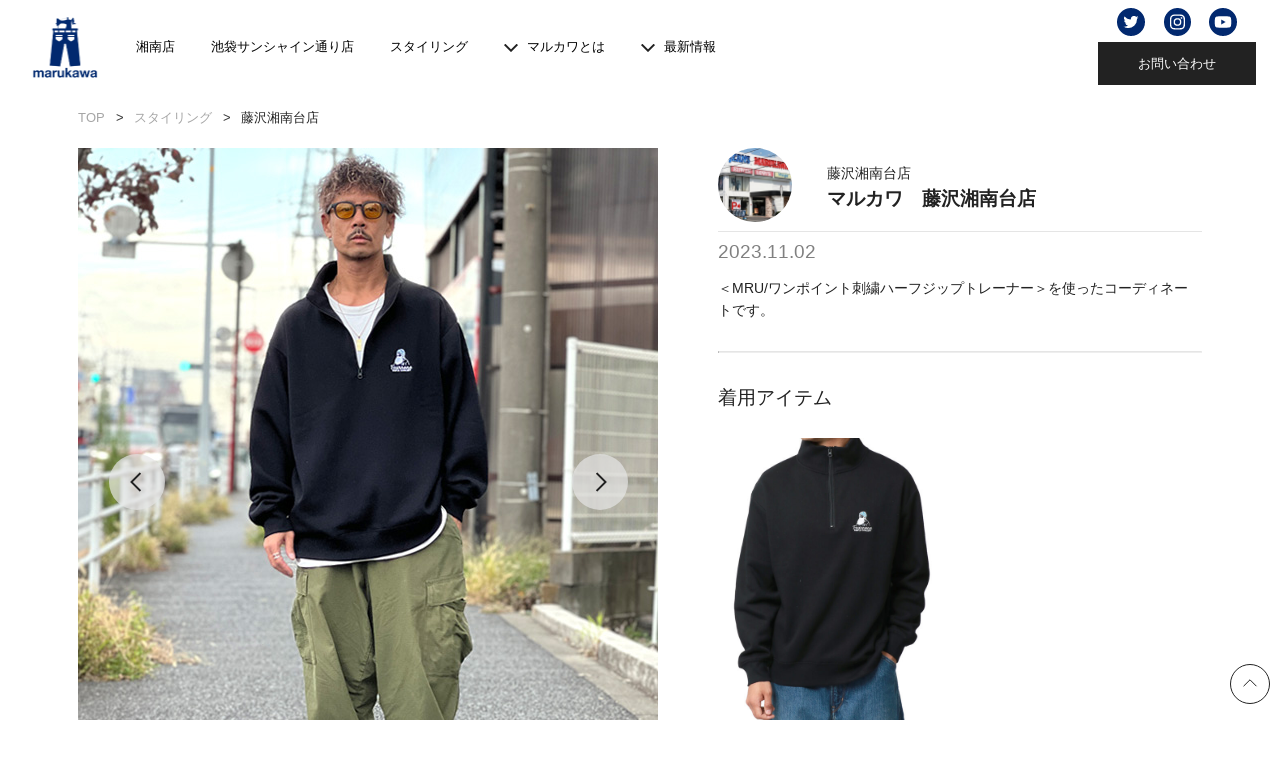

--- FILE ---
content_type: text/css
request_url: https://www.marukawa.co.jp/wp-content/themes/marukawa_web/style.css?ver=all
body_size: 21431
content:
@import"https://fonts.googleapis.com/css2?family=Noto+Serif+JP:wght@500 &display=swap";
.noto, #history .aniv_wrap .boxYear_txt h5, #history .open_animation h1 small {
  font-family: "Noto Serif JP", serif!important
}

html {
  font-size: 62.5%
}

* {
  box-sizing: border-box
}

ul, li {
  margin: 0;
  padding: 0
}

body {
  margin: 0;
  line-height: 1.6;
  font-family: "Arial", "Hiragino Sans", "Hiragino Kaku Gothic ProN", "Meiryo", sans-serif;
  color: #222;
  font-size: 1.4rem
}

.container {
  width: 100%;
  max-width: 1200px;
  margin: auto;
  padding: 0 3vw
}

.container__slider {
  padding: 0 15vw
}

.container__pc-width0 {
  padding: 0;
  margin: inherit
}

@media(max-width:767px) {
  .container__pc-width0 {
    padding: 0 3vw
  }
}

@media(max-width:767px) {
  .container__smallwidth {
    padding: 0
  }
}

@media(max-width:767px) {
  .container__smallwidth--padding {
    padding: 56px 3vw!important
  }
}

.container__slider {
  width: 100%;
  max-width: 1000px;
  margin: auto
}

h1, h2, h3, h4, h5, h6 {
  color: #222;
  margin: 0;
  font-weight: 400
}

small {
  font-size: 1.4rem;
  font-weight: 400;
  letter-spacing: 1px
}

a {
  text-decoration: none;
  transition: opacity 0.2s ease
}

a:hover {
  opacity: .6
}

img {
  width: auto;
  height: auto;
  max-width: 100%
}

hr {
  border-top: 1px solid #e5e5e5
}

.text-center {
  text-align: center!important
}

@media(max-width:767px) {
  .text-center__left-sp {
    text-align: left!important
  }
}

.text-left {
  text-align: left!important
}

.text-right {
  text-align: right!important
}

.font-white {
  color: #fff!important
}

.mt-0 {
  margin-top: 0!important
}

.mt-10 {
  margin-top: 10px!important
}

.mt-20 {
  margin-top: 20px!important
}

.mt-30 {
  margin-top: 30px!important
}

.mt-40 {
  margin-top: 40px!important
}

.mt-50 {
  margin-top: 50px!important
}

.mt-60 {
  margin-top: 60px!important
}

.mt-70 {
  margin-top: 70px!important
}

.mt-80 {
  margin-top: 80px!important
}

.mt-90 {
  margin-top: 90px!important
}

.mt-100 {
  margin-top: 100px!important
}

.l-wrapper {
  width: 100%;
  position: relative;
  padding-top: 100px
}

@media(max-width:767px) {
  .l-wrapper {
    padding-top: 50px
  }
}

.l-wrapper__pt0 {
  padding-top: 0
}

.grid {
  display: grid
}

.grid__col2 {
  grid-template-columns: 1fr 1fr;
  column-gap: 60px;
  row-gap: 60px
}

@media(max-width:767px) {
  .grid__col2--shop {
    grid-template-columns: 1fr;
    row-gap: 30px
  }
}

@media(max-width:767px) {
  .grid__col2--shop--block {
    grid-template-columns: 1fr;
    row-gap: 30px;
    display: block
  }
}

@media(max-width:767px) {
  .grid__col2--shop--thum {
    order: 2
  }
}

@media(max-width:767px) {
  .grid__col2--shop--info {
    order: 1
  }
}

@media(max-width:767px) {
  .grid__col2--introduction {
    grid-template-columns: 1fr;
    column-gap: 0;
    row-gap: 16px
  }
}

@media(max-width:767px) {
  .grid__col2--introduction--occu .col1 {
    grid-column: 1 / 2;
    grid-row: 2 / 3
  }
}

@media(max-width:767px) {
  .grid__col2--introduction--occu .col2 {
    grid-column: 1 / 2;
    grid-row: 1 / 2
  }
}

.grid__col2--contact {
  column-gap: 15px;
  row-gap: 0;
  align-items: center;
  max-width: 380px;
  margin: auto
}

.grid__col2--sidebar {
  grid-template-columns: 190px 1fr;
  column-gap: 54px
}

@media(max-width:767px) {
  .grid__col2--sidebar {
    display: block
  }
}

.grid__col2--msg {
  column-gap: 100px;
  margin: 0 120px;
  align-items: flex-start
}

@media(max-width:767px) {
  .grid__col2--msg {
    grid-template-columns: 1fr;
    margin: auto;
    column-gap: 0
  }
}

@media(max-width:767px) {
  .grid__col2--msg .president__msg {
    grid-column: 1 / 2;
    grid-row: 2 / 3
  }
}

@media(max-width:767px) {
  .grid__col2--msg .president__photo {
    grid-column: 1 / 2;
    grid-row: 1 / 2
  }
}

@media(max-width:767px) {
  .grid__col2--about {
    grid-template-columns: 1fr;
    margin: auto;
    column-gap: 0;
    row-gap: 10px
  }
}

@media(max-width:767px) {
  .grid__col2--about .col1 {
    grid-column: 1 / 2;
    grid-row: 1 / 2
  }
}

@media(max-width:767px) {
  .grid__col2--about .col2 {
    grid-column: 1 / 2;
    grid-row: 2 / 3
  }
}

.grid__col2--profile {
  grid-template-columns: 74px 1fr;
  column-gap: 35px;
  row-gap: 0;
  align-items: center
}

@media(max-width:767px) {
  .grid__col2--profile {
    grid-template-columns: 55px 1fr;
    column-gap: 15px
  }
}

.grid__col2--profile--list {
  grid-template-columns: 50px 1fr;
  column-gap: 5px;
  row-gap: 0;
  align-items: center
}

.grid__col3 {
  grid-template-columns: 1fr 1fr 1fr;
  column-gap: 60px;
  row-gap: 60px
}

.grid__col3--shop {
  grid-template-columns: 1fr 1fr;
  column-gap: 15px;
  row-gap: 25px
}

.grid__col4 {
  grid-template-columns: 1fr 1fr 1fr 1fr;
  column-gap: 20px;
  row-gap: 20px
}

.grid__col4--shop {
  margin-top: 50px
}

@media(max-width:767px) {
  .grid__col4--shop {
    grid-template-columns: 1fr 1fr;
    column-gap: 15px;
    row-gap: 15px;
    margin-top: 15px
  }
}

@media(max-width:767px) {
  .grid__col4--news {
    display: block
  }
}

@media(max-width:767px) {
  .grid__col4--brand {
    grid-template-columns: 1fr
  }
}

@media(max-width:767px) {
  .grid__col4--recruit {
    column-gap: 0;
    row-gap: 0
  }
}

.grid__col5 {
  grid-template-columns: 1fr 1fr 1fr 1fr 1fr;
  column-gap: 20px;
  row-gap: 20px
}

@media(max-width:767px) {
  .grid__col5--recommend {
    display: block
  }
}

@media(max-width:767px) {
  .grid__col5--recommend--styling {
    grid-template-columns: 1fr 1fr;
    column-gap: 15px;
    row-gap: 25px
  }
}

.grid__col5--color {
  column-gap: 8px;
  row-gap: 8px
}

.flex {
  display: flex
}

@media(max-width:767px) {
  .flex--sp {
    display: block
  }
}

.flex-center {
  justify-content: center
}

.flex-between {
  justify-content: space-between
}

.align-center {
  align-items: center
}

.sidebar {
  width: 190px
}

button {
  font-family: "Helvetica Neue", "Helvetica", "Hiragino Sans", "Hiragino Kaku Gothic ProN", "Arial", "Meiryo", sans-serif
}

.button {
  width: 100%
}

.button a {
  background: #0268cc;
  color: #fff;
  padding: 20px 10px;
  text-align: center;
  border-radius: 6px;
  font-weight: 700;
  font-size: 1.6rem;
  width: 100%;
  max-width: 50%;
  margin: 40px auto;
  display: block;
  transition: background 0.2s ease
}

@media(max-width:767px) {
  .button a {
    max-width: 90%
  }
}

.button a:hover {
  background: #0253a3;
  opacity: 1
}

.breadcrumbs {
  display: inline-block;
  flex-wrap: wrap;
  font-size: 1.3rem;
  margin-top: 8px;
  list-style: none;
  position: relative;
  z-index: 1
}

.breadcrumbs>* {
  display: inline;
  margin-right: .5em
}

.breadcrumbs>*:last-child {
  margin-right: 0
}

.breadcrumbs>*:last-child::after {
  content: none
}

.breadcrumbs>*::after {
  content: ">";
  margin-left: .5em;
  color: #333
}

.breadcrumbs span {
  color: #a6a6a6
}

.breadcrumbs li:last-child span {
  color: #222
}

#search label {
  display: block
}

.section.bg {
  padding: 97px 0;
  background: #fafafa
}

@media(max-width:767px) {
  .section.bg {
    padding: 56px 0
  }
}

@media(max-width:767px) {
  .section.bg__padding {
    padding: 56px 3vw
  }
}

.section.bg__sitemap {
  padding: 60px
}

@media(max-width:767px) {
  .section.bg__sitemap {
    padding: 10px 60px
  }
}

#search h2 {
  border-bottom: 1px solid #222;
  margin-bottom: 10px
}

#search .sec {
  margin-bottom: 20px
}

#search input[type=submit] {
  color: #02296f;
  border: 1px solid #02296f;
  padding: 10px;
  margin-bottom: 20px;
  display: block;
  width: 100%;
  background: #fff;
  font-size: 1.6rem;
  margin-top: 30px;
  cursor: pointer;
  opacity: 1;
  appearance: none;
  border-radius: 0
}

#search #submit:hover {
  opacity: .5;
  transition: opacity 0.2s ease
}

#search .clear {
  color: #fff;
  background: #222;
  border: 1px solid #222;
  padding: 10px;
  display: block;
  width: 100%;
  font-size: 1.6rem;
  text-align: center
}

.viewmore {
  text-align: center
}

.viewmore a {
  display: table;
  margin: 80px auto 10px;
  padding: 0 60px 10px;
  border-bottom: 1px solid #222;
  color: #000
}

.viewmore a::after {
  content: "";
  display: inline-block;
  margin-left: 8px;
  width: 22px;
  height: 10px;
  background: url(/wp-content/themes/marukawa_web/images/arrow_r.svg) no-repeat scroll center center
}

.nav-open {
  position: relative
}

.search__nav {
  display: none
}

.nav-open.active+.search__nav {
  display: block
}

.nav-open::before {
  position: absolute;
  right: 20px;
  top: 11px;
  content: "";
  display: inline-block;
  margin-left: 8px;
  width: 22px;
  height: 10px;
  background: url(/wp-content/themes/marukawa_web/images/arrow_d.svg) no-repeat scroll center center
}

.nav-open.active::before {
  content: "";
  display: inline-block;
  width: 22px;
  height: 10px;
  background: url(/wp-content/themes/marukawa_web/images/arrow_u.svg) no-repeat scroll center center
}

@media(max-width:767px) {
  .post-aside-recomend .c-item--news, .search .c-item--news {
    display: flex;
    flex-direction: row-reverse;
    align-items: center;
    margin-bottom: 15px
  }
}

@media(max-width:767px) {
  .post-aside-recomend .c-item--news .c-item__thumb, .search .c-item--news .c-item__thumb {
    max-width: 90px;
    margin-left: 25px
  }
}

@media(max-width:767px) {
  .post-aside-recomend .c-item--news .c-item__text, .search .c-item--news .c-item__text {
    width: 100%
  }
}

.post-aside-recomend .c-item--styling .profile, .search .c-item--styling .profile {
  margin: 0
}

@media(max-width:767px) {
  #search {
    position: fixed;
    z-index: 999;
    top: 50px;
    left: 0;
    width: 100%;
    display: none;
    background: #fff;
    transition: all 0.1s;
    z-index: 99999
  }
  #search form {
    padding: 40px;
    height: calc(100vh - 90px);
    overflow: scroll
  }
  .closebtn--w {
    background: #000;
    color: #fff;
    padding: 10px;
    text-align: center;
    display: flex;
    align-items: center;
    justify-content: center
  }
  .closebtn--w img {
    margin-right: 10px
  }
  .closebtn--w span {
    position: fixed;
    z-index: 9999;
    top: 10px;
    right: 10px;
    cursor: pointer;
    width: 50px;
    height: 50px
  }
  .closebtn--w span {
    position: absolute;
    height: 2px;
    border-radius: 2px;
    background-color: #fff;
    width: 28px
  }
  .closebtn--w span:nth-of-type(1) {
    top: 14px;
    right: 18px;
    transform: translateY(6px) rotate(-45deg);
    width: 28px
  }
  .closebtn--w span:nth-of-type(2) {
    opacity: 0
  }
  .closebtn--w span:nth-of-type(3) {
    top: 26px;
    right: 18px;
    transform: translateY(-6px) rotate(45deg);
    width: 28px
  }
  .openbtn--w {
    background: #000;
    color: #fff;
    padding: 10px;
    text-align: center;
    display: flex;
    align-items: center;
    justify-content: center;
    margin-bottom: 30px
  }
  .openbtn--w img {
    margin-right: 10px
  }
}

.pc {
  display: block!important
}

@media(max-width:767px) {
  .pc {
    display: none!important
  }
}

.sp {
  display: none!important
}

@media(max-width:767px) {
  .sp {
    display: block!important
  }
}

.click__none {
  pointer-events: none
}

.c-header {
  width: 100%;
  background: #fff;
  z-index: 999999999;
  position: fixed;
  top: 0
}

@media(max-width:767px) {
  .c-header {
    padding: 4px 54px 4px 18px;
    box-shadow: rgba(0, 0, 0, .16) 0 0 8px
  }
}

.c-header__main {
  width: 100%;
  min-height: 42px;
  display: flex;
  justify-content: space-between;
  align-items: center
}

@media(min-width:768px) {
  .c-header__main {
    padding: 0 24px
  }
}

.c-header__main-logo {
  position: relative;
  width: 80px;
  display: flex;
  align-items: center
}

@media(max-width:767px) {
  .c-header__main-logo {
    width: 52px;
    margin-right: 10px
  }
}

.c-header__main-logo-image {
  width: 100%;
  height: auto
}

.c-header__main-nav {
  margin-left: 12px
}

@media(max-width:767px) {
  .c-header__main-nav {
    display: none
  }
}

.c-header__main-nav-link {
  display: inline-flex;
  align-items: center;
  font-size: 12px;
  font-weight: 700;
  color: #000;
  padding: 12px;
  border-radius: 4px
}

.c-header__main-nav-link:hover {
  opacity: 1;
  background-color: #f0f4f8
}

.c-header__main-nav-link .svg-inline--fa {
  display: inline-block;
  height: 1em;
  vertical-align: -.125em;
  color: #0268cc;
  margin-right: 6px
}

.c-header__main-nav-link .svg-inline--fa.fa-w-14 {
  width: .875em
}

.c-header__main-nav-link .svg-inline--fa.fa-w-18 {
  width: 1.125em
}

.c-header__main-nav-link-text {
  font-size: 14px
}

.c-header__main-search {
  flex: 1;
  margin-left: 4px
}

@media(max-width:767px) {
  .c-header__main-search {
    margin: 8px
  }
}

.c-header__main-buttons {
  margin-left: 4px;
  align-items: center
}

@media(min-width:768px) {
  .c-header__main-buttons {
    margin-left: auto;
    position: relative
  }
}

@media(max-width:767px) {
  .c-header__main-buttons {
    margin-left: 0;
    align-items: center;
    width: 100%
  }
}

.c-header__main-buttons .c-header__main-sns {
  display: flex;
  justify-content: space-evenly;
  margin-bottom: 0
}

@media(max-width:767px) {
  .c-header__main-buttons .c-header__main-sns {
    margin-bottom: 0;
    justify-content: flex-start
  }
}

.c-header__main-buttons .c-header__main-sns li {
  list-style-type: none
}

@media(max-width:767px) {
  .c-header__main-buttons .c-header__main-sns li {
    margin-right: 8px
  }
}

@media(max-width:767px) {
  .c-header__main-button--tel {
    font-size: 2.5rem;
    color: #fff;
    border-top: 1px solid #ccc;
    display: block;
    margin-top: 5px
  }
  .c-header__main-button--tel span {
    font-size: 1.8rem
  }
}

.c-header__main-button--contact {
  padding: 12px 40px;
  outline: none;
  border: none;
  transition: background 0.2s ease-in-out;
  text-decoration: none;
  font-size: 1.3rem;
  line-height: 1.5;
  font-weight: 400;
  background: #222;
  white-space: nowrap
}

.c-header__main-button--contact, .c-header__main-button--contact:visited {
  color: #fff
}

.c-header__main-button--contact:hover {
  opacity: 1;
  background-color: #0253a3
}

.c-header__main-button--contact br {
  display: none
}

@media(max-width:1023px) {
  .c-header__main-button--contact {
    margin-left: 1vw;
    padding: 11px 1.2vw;
    font-size: 1vw
  }
}

@media(max-width:767px) {
  .c-header__main-button--contact--nav {
    font-size: 1.4rem;
    display: block;
    text-align: center;
    color: #02296f;
    background: #fff;
    padding: 10px;
    margin-top: 10px
  }
  .c-header__main-button--contact--nav, .c-header__main-button--contact--nav:visited {
    color: #02296f
  }
}

@media(max-width:479px) {
  .c-header__main-button--contact span {
    display: none
  }
  .c-header__main-button--contact br {
    display: block
  }
}

.c-header__main-button-description {
  margin-right: 16px;
  font-size: 14px;
  line-height: 1;
  text-align: center
}

@media(max-width:1023px) {
  .c-header__main-button-description {
    font-size: 11px
  }
}

@media(max-width:881px) {
  .c-header__main-button-description {
    display: block;
    margin: 4px 0 0
  }
}

.c-header__main-button-number {
  font-size: 36px;
  font-weight: 300;
  line-height: 1;
  text-align: center
}

@media(min-width:1024px) {
  .c-header__main-button-number {
    letter-spacing: 3px
  }
}

@media(max-width:1023px) {
  .c-header__main-button-number {
    font-size: 24px
  }
}

@media(max-width:379px) {
  .c-header__main-button-number {
    font-size: 14px;
    font-weight: 700
  }
}

.c-header__nav {
  display: flex;
  align-items: center;
  padding: 2px 24px
}

@media(max-width:767px) {
  .c-header__nav {
    padding: 50px 40px 40px;
    overflow: auto;
    position: fixed;
    top: 0;
    right: -100%;
    width: 100%;
    height: 100%;
    background: #02296f;
    color: #fff;
    border-bottom: 1px solid #fff;
    z-index: 9999;
    display: block;
    transition: 0.2s ease-in-out
  }
}

.c-header__nav-link {
  display: inline-block;
  margin: 0 10px;
  padding: 38px 8px;
  font-size: 1.3rem;
  font-weight: 400;
  color: #000;
  line-height: 1;
  appearance: none;
  border: none;
  background: rgba(0, 0, 0, 0);
  border-radius: 4px;
  cursor: pointer
}

.c-header__nav-link:first-child {
  margin-left: 0
}

@media(min-width:768px) {
  .c-header__nav-link:hover span {
    opacity: .5
  }
  .c-header__nav-link:hover::before {
    transform: rotate(180deg)
  }
  .c-header__nav-link:hover .c-header__nav-child {
    pointer-events: auto;
    opacity: 1
  }
  .c-header__nav-link:hover[type=button] .c-header__nav-child {
    transition: none
  }
}

@media(max-width:767px) {
  .c-header__nav-link {
    color: #fff;
    display: block;
    width: 100%;
    padding: 1.5rem 1.5rem 1.5rem 0;
    border-top: 1px solid #ccc;
    border-radius: 0;
    text-align: left;
    position: relative;
    margin: 0
  }
  .c-header__nav-link[type=button]::before {
    top: 20px;
    border-width: 1px;
    border-color: #999;
    transform: rotate(135deg);
    transition: transform 0.2s ease
  }
  .c-header__nav-link[type=button].is-open::before {
    transform: rotate(315deg)
  }
  .c-header__nav-link.is-open .c-header__nav-child {
    visibility: visible;
    height: auto;
    opacity: 1
  }
  .c-header__nav-link.is-open .c-header__nav-child-lists {
    margin-top: 1.5rem
  }
  .c-header__nav-link--p1 {
    padding-top: 15px;
    padding-bottom: 5px
  }
  .c-header__nav-link--p2 {
    padding-top: 10px;
    padding-bottom: 5px
  }
  .c-header__nav-link--p3 {
    padding-top: 10px;
    padding-bottom: 10px
  }
}

.c-header__nav-link.pulldown::before {
  content: "";
  width: 14px;
  height: 8px;
  background: url(/wp-content/themes/marukawa_web/images/i_arrow_u.svg) no-repeat center center;
  background-size: cover;
  display: inline-block;
  vertical-align: middle;
  margin-right: 5px
}

@media(max-width:767px) {
  .c-header__nav-link.pulldown::before {
    content: none
  }
}

.c-header__nav-child {
  display: block;
  width: 100%;
  background: #02296f;
  opacity: 0
}

@media(min-width:768px) {
  .c-header__nav-child {
    padding: 0 0 10px;
    pointer-events: none;
    position: absolute;
    left: 0;
    top: calc(100% - 8px);
    transition: opacity 0.2s ease
  }
}

@media(max-width:767px) {
  .c-header__nav-child {
    opacity: 1;
    height: auto;
    transition: opacity 0.2s ease, height 0.2s ease
  }
}

.c-header__nav-child-heading {
  border-top: 2px solid #000;
  padding-top: 40px;
  line-height: 1;
  text-align: center
}

@media(max-width:767px) {
  .c-header__nav-child-heading {
    display: none
  }
}

.c-header__nav-child-heading-title {
  display: block;
  font-size: 48px;
  font-weight: 100;
  color: #000
}

.c-header__nav-child-heading-description {
  display: inline-block;
  margin-top: 8px;
  font-size: 12px;
  font-weight: 400;
  color: #000
}

.c-header__nav-child-lists {
  list-style: none
}

@media(min-width:768px) {
  .c-header__nav-child-lists {
    margin-top: 10px;
    display: flex;
    justify-content: center
  }
}

@media(max-width:767px) {
  .c-header__nav-child-lists {
    margin-top: 10px
  }
}

@media(min-width:768px) {
  .c-header__nav-child-list {
    margin: 0 .5%
  }
}

.c-header__nav-child-link {
  display: inline-block;
  width: 100%;
  text-align: left;
  color: #fff
}

@media(min-width:768px) {
  .c-header__nav-child-link {
    padding: 12px;
    font-size: 1.3rem;
    transition: background-color 0.2s ease
  }
  .c-header__nav-child-link:hover {
    opacity: .5
  }
  .c-header__nav-child-link:visited {
    color: #fff
  }
}

@media(max-width:767px) {
  .c-header__nav-child-link {
    padding: 8px 0;
    font-size: 12px
  }
  .c-header__nav-child-link::before {
    content: "- "
  }
}

@media(max-width:767px) {
  body.is-fixed {
    overflow: hidden
  }
}

@media(max-width:767px) {
  body.is-fixed .c-header-overlay {
    pointer-events: auto;
    opacity: .7
  }
}

body.is-fixed .c-header__navBtn span:nth-of-type(1) {
  transform: translateY(8px) translateX(0) rotate(45deg)
}

body.is-fixed .c-header__navBtn span:nth-of-type(2) {
  transform: translateY(-8px) translateX(0) rotate(-45deg)
}

body.is-fixed .c-header__navBtn span:nth-of-type(3) {
  transform: translateY(-8px) translateX(0) rotate(-45deg)
}

@media(max-width:767px) {
  body.is-fixed .c-header__nav {
    opacity: 1;
    right: 0
  }
}

.c-header-overlay {
  position: fixed;
  top: 0;
  left: 0;
  width: 100%;
  height: 100%;
  background: #000;
  z-index: 999;
  pointer-events: none;
  opacity: 0;
  transition: opacity 0.2s ease
}

@media(min-width:768px) {
  .c-header-overlay.is-active {
    pointer-events: auto;
    opacity: .7
  }
}

.c-header__navBtn {
  display: block;
  width: 24px;
  background: rgba(0, 0, 0, 0);
  border: 0;
  padding: 0;
  position: absolute;
  top: 20px;
  right: 18px;
  cursor: pointer;
  z-index: 999999
}

@media(min-width:768px) {
  .c-header__navBtn {
    display: none
  }
}

body.is-fixed .c-header__navBtn {
  top: 16px
}

body.is-fixed .c-header__navBtn span {
  background: #fff
}

.c-header__navBtn span {
  display: block;
  height: 2px;
  width: 100%;
  background: #000;
  border-radius: 2px;
  transition: all 0.4s ease-in-out
}

.c-header__navBtn span:nth-of-type(2) {
  margin-top: 6px
}

body.is-fixed .c-header__navBtn span:nth-of-type(2) {
  margin-top: 14px
}

.border__top__none {
  border-top: 0
}

.m-footer {
  padding: 30px 0 0;
  margin: auto;
  margin: 40px auto auto
}

.m-footer a, .m-footer a:visited {
  text-decoration: none;
  color: #5a5a5a
}

.m-footer__logo {
  max-width: 143px;
  margin: auto;
  display: block
}

@media(max-width:767px) {
  .m-footer__logo {
    max-width: 106px
  }
}

.m-footer ul {
  display: flex;
  margin: 0 auto;
  justify-content: center
}

@media(max-width:767px) {
  .m-footer ul {
    flex-wrap: wrap
  }
}

.m-footer ul li {
  list-style-type: none
}

.m-footer__bg {
  background: #02296f;
  color: #fff
}

.m-footer__bg a {
  color: #fff
}

.m-footer__bg a:visited {
  color: #fff
}

.m-footer__bg a:hover {
  color: #fff
}

.m-footer .sns-button--link {
  margin: 20px 10px 10px;
  display: block
}

.m-footer .sns-button--link img {
  width: 38px;
  height: 38px
}

.m-footer__bottom {
  text-align: center
}

.m-footer__bottom-copyright-copy {
  font-size: 1.2rem;
  border-top: 1px solid #4b5b71;
  color: #fff;
  width: 100%;
  padding: 10px 0;
  display: block
}

.m-footer__bottom-right-list {
  list-style: none;
  font-size: 2rem
}

.m-footer__nav {
  padding: 20px 0;
  text-align: center
}

.m-footer__nav-list-title {
  position: relative;
  font-size: 14px;
  font-weight: 700;
  color: #333
}

.m-footer__nav-list-description {
  margin-top: 10px;
  margin-left: 0
}

.m-footer__nav-list-child-item2 {
  list-style-type: none;
  margin: 10px 30px
}

@media(max-width:767px) {
  .m-footer__nav-list-child-item2 {
    margin: 1px 10px
  }
}

.m-footer__nav-list-child-item-anchor2 {
  font-size: 1.6rem;
  font-weight: 500;
  letter-spacing: 1px
}

.m-footer__nav-list-child-item-anchor2 img {
  max-width: 125px
}

.m-footer-pagetop {
  position: fixed;
  right: 10px;
  bottom: 10px;
  display: block;
  cursor: pointer
}

.m-footer-pagetop:hover {
  opacity: .7
}

.c-item__thumb {
  position: relative
}

.c-item__thumb-link {
  display: flex;
  align-items: center;
  justify-content: center;
  position: relative;
  overflow: hidden
}

.c-item__thumb-link img {
  width: 100%;
  height: auto;
  transition: transform 0.2s ease
}

.c-item__thumb-link:hover img {
  transform: scale(1.03)
}

.c-item__thumb-category {
  max-width: 90%;
  background: #fff;
  font-size: 1.1rem;
  line-height: 1.4;
  padding: 0 2px;
  position: absolute;
  left: 0;
  bottom: 0;
  overflow-wrap: break-word
}

.c-item__thumb-category ul {
  list-style-type: none
}

.c-item__thumb-new::before {
  content: "";
  background: url(/wp-content/themes/marukawa_web/images/icon-new.svg);
  background-repeat: no-repeat;
  background-size: contain;
  position: absolute;
  top: -5px;
  left: -5px;
  width: 40px;
  height: 22px;
  display: block;
  z-index: 1
}

.c-item__text {
  margin-top: 8px
}

.c-item__text-heading {
  font-size: 1.4rem;
  color: #222
}

.c-item__date {
  color: gray;
  font-size: 1.2rem;
  border-top: 1px solid #e5e5e5;
  width: 100%;
  padding-top: 5px;
  margin-top: 3px
}

.c-item__date--styling {
  font-size: 1.9rem
}

@media(max-width:767px) {
  .c-item__date--styling {
    font-size: 1.4rem
  }
}

.c-search {
  position: relative
}

.c-search:focus-within::before {
  width: 0
}

.c-search::before {
  pointer-events: none;
  display: inline-block;
  content: "";
  position: absolute;
  top: calc(50% - 6px);
  left: 12px;
  width: 12px;
  height: 12px;
  -webkit-mask: url(/wp-content/themes/marukawa_web/images/fontawesome/search-regular.svg) center center/contain no-repeat;
  mask: url(/wp-content/themes/marukawa_web/images/fontawesome/search-regular.svg) center center/contain no-repeat;
  background: #333;
  transition: width 0.2s ease 0s
}

@media(max-width:767px) {
  .c-search::before {
    left: 10px;
    width: 14px;
    height: 14px
  }
}

.c-search__input {
  vertical-align: middle;
  border: none;
  border-radius: 4px;
  margin: 0;
  padding-left: 28px;
  padding-right: 8px;
  appearance: none;
  color: #333;
  height: 30px;
  width: 100%;
  background-color: rgba(0, 0, 0, 0);
  transition: outline 0.2s ease, background-color 0.2s ease, padding-left 0.2s ease
}

@media(max-width:767px) {
  .c-search__input {
    font-size: 16px;
    height: 38px;
    outline: none;
    background: #f7f7f7
  }
}

@media(min-width:768px) {
  .c-search__input:hover {
    background-color: #eee
  }
  .c-search__input:hover::placeholder {
    color: rgba(0, 0, 0, .6)
  }
}

.c-search__input:focus {
  padding-left: 8px;
  background-color: #f0f4f8;
  outline: 1px solid #0268cc
}

.c-search__input::placeholder {
  color: rgba(0, 0, 0, .6)
}

@media(min-width:768px) {
  .c-search__input::placeholder {
    transition: color 0.2s ease;
    color: rgba(0, 0, 0, 0)
  }
}

.c-pagerA01 {
  display: flex;
  flex-flow: row nowrap;
  justify-content: flex-end;
  align-items: center;
  margin-top: 30px
}

.c-pagerA01 .page-numbers {
  margin-right: 10px
}

.c-pagerA01__top {
  margin-bottom: 30px;
  margin-top: -40px
}

.c-pagerA01>ul {
  list-style: none;
  display: flex;
  flex-flow: row wrap;
  justify-content: flex-end;
  align-items: center;
  margin: 0;
  padding: 0
}

.c-pagerA01>ul>li>a, .c-pagerA01>ul>li>.current {
  display: flex;
  justify-content: center;
  align-items: center
}

.c-pagerA01>ul>li>.prev {
  margin-right: 8px;
  width: auto
}

.c-pagerA01>ul>li>.prev>img {
  width: 45px
}

.c-pagerA01>ul>li>.next {
  margin-left: 8px;
  width: auto
}

.c-pagerA01>ul>li>.next>img {
  width: 45px
}

.c-pagerA01>ul>li>a, .c-pagerA01>ul>li>.current, .c-pagerA01>ul>li>.dots {
  display: flex;
  justify-content: center;
  align-items: center;
  width: 20px;
  height: 20px;
  color: #000;
  text-decoration: none;
  line-height: 1;
  transition: background-color 0.2s ease, color 0.2s ease
}

.c-pagerA01>ul>li>a:hover, .c-pagerA01>ul>li>.current, .c-pagerA01>ul>li>.current:hover {
  border-bottom: 1px solid #000;
  color: #000;
  font-style: normal;
  text-decoration: none
}

body.home {
  transition: background 0.2s ease;
  background: url(/wp-content/themes/marukawa_web/images/kv.png) no-repeat;
  background-position: 50% 95px;
  background-size: 100vw
}

body.home .l-wrapper {
  overflow: hidden
}

.p-impression {
  padding: 30px 0 5% 18%
}

.p-impression__title {
  font-size: 1.6rem
}

.p-impression__title .logo {
  margin-top: 10px
}

.p-impression__title .logo img {
  max-width: 340px;
  width: 100%
}

.p-impression__title-bracket {
  font-family: "Yu Mincho", YuMincho, serif;
  font-weight: 100
}

.p-impression__title-bracket.is-first {
  margin-left: -14px
}

.p-impression__description {
  font-size: 14px;
  margin: 12px 0 0
}

@media(min-width:768px) {
  .p-impression__text {
    background: #fff;
    padding: 2px 8px 2px 0
  }
}

.p-newpost {
  overflow: revert
}

.p-newpost .swiper {
  overflow: inherit
}

.p-newpost .swiper-pagination-bullets.swiper-pagination-horizontal {
  width: auto;
  left: inherit;
  bottom: -20px
}

.p-newpost .swiper-pagination-bullet {
  background-color: #e5e5e5;
  opacity: 1;
  transition: border-color 0.2s ease, background-color 0.2s ease;
  border-radius: 0;
  width: 25px;
  height: 3px
}

.p-newpost .swiper-pagination-bullet:hover {
  background-color: #ccc
}

.p-newpost .swiper-pagination-bullet-active, .p-newpost .swiper-pagination-bullet-active:hover {
  background-color: #000
}

.p-newpost .swiper-button-next, .p-newpost .swiper-button-prev {
  position: absolute;
  top: 50%
}

.p-newpost .swiper-button-next:after, .p-newpost .swiper-button-prev:after {
  position: absolute;
  content: "";
  width: 0;
  height: 0;
  border-style: solid;
  top: -50%
}

.p-newpost .swiper-button-next {
  right: 45px
}

@media(max-width:767px) {
  .p-newpost .swiper-button-next {
    right: 20px
  }
}

.p-newpost .swiper-button-next::after {
  content: "";
  width: 56px;
  height: 56px;
  background: url(/wp-content/themes/marukawa_web/images/slide_arrow_r.svg) no-repeat center center;
  background-size: cover;
  border: 0
}

@media(max-width:767px) {
  .p-newpost .swiper-button-next::after {
    width: 42px;
    height: 42px
  }
}

.p-newpost .swiper-button-prev {
  left: 45px
}

@media(max-width:767px) {
  .p-newpost .swiper-button-prev {
    left: 20px
  }
}

.p-newpost .swiper-button-prev::after {
  content: "";
  width: 56px;
  height: 56px;
  background: url(/wp-content/themes/marukawa_web/images/slide_arrow_l.svg) no-repeat center center;
  background-size: cover;
  border: 0
}

@media(max-width:767px) {
  .p-newpost .swiper-button-prev::after {
    width: 42px;
    height: 42px
  }
}

@media(min-width:768px) {
  .p-newpost__swiper {
    overflow: visible
  }
}

.p-newpost__swiper-slide {
  pointer-events: none;
  opacity: .7;
  transition: opacity 0.2s ease
}

.p-newpost__swiper-slide.swiper-slide-active {
  pointer-events: auto;
  opacity: 1
}

@media(min-width:480px) {
  .p-newpost__swiper-slide.swiper-slide-active+.p-newpost__swiper-slide {
    pointer-events: auto;
    opacity: .7
  }
}

@media(min-width:768px) {
  .p-newpost__swiper-slide.swiper-slide-active+.p-newpost__swiper-slide+.p-newpost__swiper-slide {
    pointer-events: auto;
    opacity: .7
  }
}

.p-newpost__swiper-controller {
  display: flex;
  align-items: center;
  justify-content: center;
  gap: 1.6rem;
  margin-top: 0
}

.p-newpost__swiper-button-next, .p-newpost__swiper-button-prev {
  position: static;
  margin-top: 0;
  width: auto;
  height: auto
}

.p-newpost__swiper-button-next:hover::after, .p-newpost__swiper-button-next:hover::after, .p-newpost__swiper-button-prev:hover::after, .p-newpost__swiper-button-prev:hover::after {
  color: #ccc
}

.p-newpost__swiper-button-next::after, .p-newpost__swiper-button-prev::after {
  font-size: 16px;
  color: #333;
  transition: color 0.2s ease
}

.p-newpost__swiper-pagination {
  position: static
}

.section__title {
  font-size: 4.5rem;
  vertical-align: middle;
  letter-spacing: 1px;
  text-align: center;
  margin-bottom: 60px
}

@media(max-width:767px) {
  .section__title {
    font-size: 2.5rem;
    margin-bottom: 30px
  }
}

.section__title--uppercase {
  text-transform: uppercase
}

.section__title>small {
  font-size: 1.6rem;
  display: block;
  font-weight: 300
}

@media(max-width:767px) {
  .section__title>small {
    font-size: 1.4rem
  }
}

.section__title--insta {
  display: flex;
  align-items: center;
  justify-content: center
}

.section__title--insta::before {
  content: "";
  width: 40px;
  height: 40px;
  background: url(/wp-content/themes/marukawa_web/images/i_insta_t.svg) no-repeat center center;
  background-size: cover;
  display: inline-block;
  vertical-align: middle;
  margin-right: 5px
}

.section__title--yt {
  display: flex;
  align-items: center;
  justify-content: center
}

.section__title--yt::before {
  content: "";
  width: 40px;
  height: 28px;
  background: url(/wp-content/themes/marukawa_web/images/i_yt_t.svg) no-repeat center center;
  background-size: cover;
  display: inline-block;
  vertical-align: middle;
  margin-right: 5px
}

@media(min-width:768px) {
  .section__row {
    display: flex
  }
}

.section__col {
  display: grid;
  grid-template-columns: 1fr 1fr 1fr 1fr 1fr;
  column-gap: 20px;
  row-gap: 50px
}

@media(max-width:767px) {
  .section__col {
    grid-template-columns: 1fr 1fr;
    column-gap: 15px;
    row-gap: 25px
  }
}

.section__col--feature {
  grid-template-columns: 1fr 1fr 1fr 1fr
}

@media(max-width:767px) {
  .section__col--feature {
    grid-template-columns: 1fr 1fr;
    column-gap: 15px;
    row-gap: 25px
  }
}

@media(max-width:767px) {
  .section__col--news {
    display: block
  }
}

@media(max-width:767px) {
  .section__col .c-item--news {
    display: flex;
    flex-direction: row-reverse;
    align-items: center;
    margin-bottom: 15px
  }
}

@media(max-width:767px) {
  .section__col .c-item--news .c-item__thumb {
    max-width: 90px;
    margin-left: 25px
  }
}

@media(max-width:767px) {
  .section__col .c-item--news .c-item__text {
    width: 100%
  }
}

.section__col-child {
  display: flex;
  margin-bottom: 24px
}

.section__col-child-thumb {
  flex: 1 1 30%;
  max-width: 140px;
  margin-right: 4%
}

.section__col-child-thumb-new {
  position: relative;
  z-index: 1
}

.section__col-child-thumb-link {
  width: 100%
}

.section__col-child-text {
  margin-top: 0;
  flex: 1 1 66%
}

.section__col-child-text-heading {
  margin-bottom: 2px;
  font-size: 16px
}

.section__categories {
  list-style: none
}

@media(min-width:768px) {
  .section__categories {
    display: flex;
    flex-wrap: wrap;
    margin-left: -2%
  }
}

.section__categories>.cat-item {
  margin-bottom: 40px
}

@media(min-width:768px) {
  .section__categories>.cat-item {
    flex: 23%;
    margin-left: 2%
  }
}

.section__categories>.cat-item>a {
  font-size: 12px;
  color: gray
}

.section__categories>.cat-item>a::before {
  content: attr(title);
  display: block;
  font-size: 30px;
  font-weight: 700;
  line-height: 1;
  color: #333
}

.section__categories>.cat-item .children {
  list-style: disc;
  margin-left: 2.1em
}

.section__categories>.cat-item .children .cat-item {
  margin-top: 16px
}

.section__categories>.cat-item .children .cat-item a {
  font-size: 16px
}

@media(min-width:768px)and(max-width:992px) {
  .section__categories>.cat-item .children .cat-item a {
    font-size: 1.5vw
  }
}

.section__order {
  gap: 2vw;
  column-count: 2
}

@media(min-width:768px) {
  .section__order {
    column-count: 4
  }
}

.section__order-link {
  display: block;
  width: 100%
}

@media(max-width:767px) {
  .section__order-link {
    margin-bottom: 24px
  }
}

.section__order-image {
  width: 100%;
  height: auto;
  aspect-ratio: 3 / 2
}

.section__more {
  display: table;
  margin: 50px auto auto;
  padding: 0 50px;
  padding: 0 50px 10px;
  text-align: center;
  border-bottom: 1px solid #000;
  letter-spacing: 1px;
  color: #000;
  position: relative
}

.section__more__nomagin {
  margin: 0
}

.section__more:visited {
  color: #000
}

.section__more::after {
  content: "";
  display: inline-block;
  margin-left: 8px;
  width: 22px;
  height: 10px;
  background: url(/wp-content/themes/marukawa_web/images/arrow_r.svg) no-repeat scroll center center;
  transition: all 0.1s ease-out;
  position: absolute;
  right: 20px;
  top: 7px
}

.section__more:hover::after {
  right: 15px
}

.section__more--white {
  color: #fff;
  border-bottom: 1px solid #fff
}

.section__more--white::after {
  content: "";
  display: inline-block;
  margin-left: 8px;
  width: 22px;
  height: 10px;
  background: url(/wp-content/themes/marukawa_web/images/arrow_r-w.svg) no-repeat scroll center center;
  transition: all 0.1s ease-out;
  position: absolute;
  right: 20px;
  top: 7px
}

.p-index-video {
  width: 100%;
  height: auto;
  aspect-ratio: 16 / 9
}

.youtube {
  width: 100%;
  aspect-ratio: 16 / 9
}

.youtube iframe {
  width: 100%;
  height: 100%
}

@media(min-width:768px)and(max-width:1279px) {
  .p-single {
    padding-left: 8vw
  }
}

.p-single__main {
  max-width: 950px;
  margin: 76px auto auto
}

.p-single__col.col--left {
  width: calc(100% - 340px);
  position: relative
}

@media(max-width:1079px) {
  .p-single__col.col--left {
    width: 68%
  }
}

@media(min-width:768px) {
  .p-single__col.col--left {
    position: relative
  }
}

@media(max-width:767px) {
  .p-single__col.col--left {
    width: 100%
  }
}

.p-single__col.col--right {
  width: 280px;
  margin-left: 60px
}

@media(max-width:1079px) {
  .p-single__col.col--right {
    width: 27%;
    margin-left: 5%
  }
}

@media(max-width:767px) {
  .p-single__col.col--right {
    width: 100%;
    margin-left: 0;
    margin-top: 60px
  }
}

.p-side-menu {
  margin-bottom: 40px
}

.p-side-menu h2 {
  letter-spacing: 0;
  font-weight: 600;
  margin-bottom: 10px
}

.p-side-menu-banner {
  display: block
}

.p-side-menu-categories {
  display: block;
  list-style-position: inside;
  list-style: circle
}

.p-side-menu-categories>.cat-item {
  margin-bottom: 12px;
  list-style: disc;
  list-style-position: inside
}

.p-side-menu-categories>.cat-item>a {
  font-weight: 700
}

.p-side-menu-categories>.cat-item>.children {
  margin-top: 4px;
  padding-left: 1.5em
}

.p-side-menu-categories>.cat-item>.children>.cat-item {
  margin-bottom: 8px
}

@media(max-width:767px) {
  .p-side-menu-categories a {
    display: inline-block;
    padding: 4px 0
  }
}

.p-side-menu-tags {
  margin-left: -12px
}

.tag-cloud-link {
  display: inline-flex;
  align-items: center;
  margin-left: 12px
}

@media(max-width:767px) {
  .tag-cloud-link {
    padding: 8px 0;
    margin-bottom: 4px
  }
}

.tag-cloud-link::before {
  content: "";
  background: url(/wp-content/themes/marukawa_web/images/icon-tag.svg) no-repeat scroll center center/contain;
  display: inline-block;
  width: 12px;
  height: 12px;
  margin-right: 6px
}

.entry-header {
  margin-bottom: 60px
}

.entry-title {
  font-weight: 500;
  font-size: 3rem;
  border-bottom: 1px solid #e5e5e5;
  margin-bottom: 5px;
  padding-bottom: 5px
}

.entry-date {
  display: inline-block;
  color: gray;
  font-size: 12px
}

.entry-category {
  display: inline-block;
  background: #333;
  color: #fff;
  margin-left: 8px;
  padding: 2px 6px;
  border-radius: 3px;
  font-size: 11px;
  line-height: 1
}

.entry-content {
  font-size: 1.6rem
}

.entry-content h1, .entry-content h2, .entry-content h3, .entry-content h4, .entry-content h5, .entry-content h6 {
  margin: 24px 0;
  line-height: 1.714285714
}

.entry-content h1 {
  font-weight: 600;
  font-size: 2.6rem
}

.entry-content h2 {
  font-size: 1.8rem;
  margin-top: 0;
  margin-bottom: 10px;
  font-weight: 600
}

.entry-content h3 {
  font-size: 1.8rem;
  font-weight: 600;
  border-left: 5px solid #000;
  padding: 0 0 0 10px;
  line-height: 1.3;
  margin-top: 0;
  margin-bottom: 10px
}

.entry-content h4 {
  font-size: 1.6rem;
  font-weight: 600;
  border-bottom: 1px solid #000;
  margin-top: 0;
  margin-bottom: 10px
}

.entry-content h5 {
  font-size: 1.3rem
}

.entry-content h6 {
  font-size: 1.2rem
}

.entry-content p {
  font-size: 1.5rem;
  margin: 0 0 40px;
  line-height: 1.714285714
}

.entry-content ul, .entry-content ol {
  margin: 0 0 24px;
  padding: 0;
  line-height: 1.714285714
}

.entry-content ul {
  list-style: disc outside
}

.entry-content ol {
  list-style: decimal outside
}

.entry-content li {
  margin: 0 0 0 36px;
  font-size: 1.6rem
}

.entry-content a {
  text-decoration: none;
  color: #0268cc
}

.entry-content a:hover {
  text-decoration: underline;
  color: #0268cc
}

.entry-content a:visited {
  text-decoration: none;
  color: #0268cc
}

.entry-content a[target=_blank]::after {
  content: "";
  margin: .1em .1em .1em .4em;
  display: inline-block;
  width: .5em;
  height: .5em;
  border: 1px solid #0268cc;
  border-radius: 2px;
  box-shadow: -1px 1px 0 0 #fff, -2px 2px 0 0 #0268cc
}

.entry-content .button a, .entry-content .button a:hover {
  color: #fff;
  text-decoration: none
}

.entry-content .button a[target=_blank]::after {
  content: none
}

.entry-content figure {
  margin: 0
}

.entry-content blockquote {
  margin-bottom: 24px;
  padding: 24px;
  font-style: italic
}

.entry-content blockquote p:last-child {
  margin-bottom: 0
}

.entry-content code {
  font-family: Consolas, Monaco, Lucida Console, monospace;
  font-size: 1.2rem;
  line-height: 2
}

.entry-content pre {
  border: 1px solid #ededed;
  color: #666;
  font-family: Consolas, Monaco, Lucida Console, monospace;
  font-size: 1.2rem;
  line-height: 1.714285714;
  margin: 24px 0;
  overflow: auto;
  padding: 1.714285714rem
}

.entry-content pre code {
  display: block
}

.entry-content embed, .entry-content iframe, .entry-content object, .entry-content video {
  margin-bottom: 24px
}

.entry-content dl {
  margin: 0 24px
}

.entry-content dt {
  font-weight: 700;
  line-height: 1.714285714
}

.entry-content dd {
  line-height: 1.714285714;
  margin-bottom: 24px
}

.entry-content table {
  border-collapse: collapse;
  table-layout: fixed;
  font-size: 1.4rem;
  border: 1px solid #ccc;
  line-height: 2;
  margin: 0 0 24px;
  width: 100%;
  max-width: 100%;
  border-left: 0;
  border-right: 0
}

@media(max-width:767px) {
  .entry-content table {
    display: flex;
    border: none;
    border-bottom: 1px solid #ccc
  }
}

.entry-content table caption {
  margin: 24px 0;
  font-weight: 700
}

.entry-content table th, .entry-content table td {
  border: 1px solid #ccc;
  padding: 10px
}

@media(max-width:767px) {
  .entry-content table th, .entry-content table td {
    display: block
  }
}

.entry-content table th {
  width: auto;
  text-align: left;
  border-left: 0;
  border-right: 0;
  vertical-align: top
}

@media(max-width:767px) {
  .entry-content table th {
    border-bottom: 0;
    padding-bottom: 0
  }
}

.entry-content table td {
  width: 80%;
  border-left: 0;
  border-right: 0
}

@media(max-width:767px) {
  .entry-content table td {
    border-top: 0;
    border-bottom: 0
  }
}

.entry-content table img {
  max-width: 100%
}

.entry-content img {
  width: auto;
  max-width: 100%
}

.entry-content img.p-logo-thumbnail {
  width: 100%;
  max-width: 350px
}

.entry-content .aligncenter {
  clear: both;
  margin: auto;
  display: table
}

.p-logo-thumbnail {
  border: 1px solid #ededed
}

@media(min-width:768px) {
  .p-logo-thumbnail {
    float: left;
    margin-right: 16px;
    margin-bottom: 40px
  }
}

@media(max-width:767px) {
  .p-logo-thumbnail {
    display: block;
    margin: 0 auto 20px
  }
}

.p-logo-thumbnail~h2 {
  clear: left
}

.p-logo-tags {
  margin: -40px 0 40px;
  padding-bottom: 20px;
  border-bottom: 4px double #ededed
}

.p-logo-tag {
  display: flex;
  margin: 1em 0
}

.p-logo-tag__heading {
  font-weight: 700;
  min-width: 120px
}

.p-logo-tag__item {
  margin-left: 16px
}

.p-logo-tag__item a {
  margin-right: 8px
}

.p-logo-tag-genre a+a::before {
  content: ">";
  margin-right: 8px;
  color: #ccc
}

article {
  word-wrap: break-word;
  hyphens: auto
}

.page-links {
  clear: both;
  line-height: 1.714285714
}

.post-aside-recomend {
  margin-top: 60px;
  padding: 60px 0;
  background: #fafafa
}

@media(min-width:768px) {
  .post-aside-recomend {
    order: 1
  }
}

.post-aside-recomend .section__title {
  font-size: 3rem;
  text-align: left
}

@media(max-width:767px) {
  .post-aside-recomend .section__title {
    font-size: 1.6rem
  }
}

.post-aside-recomend .section__title--shop {
  font-size: 4.5rem;
  text-align: center;
  margin-bottom: 60px
}

@media(max-width:767px) {
  .post-aside-recomend .section__title--shop {
    font-size: 2.5rem;
    margin-bottom: 30px
  }
}

.post-aside-recomend .section__title--shop small {
  display: block
}

.post-aside-writer {
  margin: 0 0 60px;
  border: 1px solid #ccc
}

.post-writer {
  margin: 0;
  padding: 20px;
  position: relative
}

.post-writer-name {
  font-weight: 700;
  position: absolute;
  display: inline-block;
  background: #fff;
  padding: 5px 10px;
  text-align: center;
  left: 20px;
  top: -1.6rem
}

.post-color-red {
  color: #fb4357
}

.post-color-yellow {
  color: #ff7900
}

.post-color-blue {
  font-weight: 700
}

.post-custom-border {
  margin: 0 0 60px;
  border: 1px solid #ccc;
  padding: 22px 30px;
  font-size: 1.6rem;
  line-height: 2.25
}

.c-topic {
  background: #f7f7f7;
  padding: 24px 30px;
  margin-bottom: 1rem
}

.c-topic .c-topic__heading {
  margin: 0;
  font-size: 1.6rem;
  font-weight: 700
}

.c-topic .c-topic__lists {
  margin: 1rem 0 0;
  list-style: decimal inside
}

.c-topic .c-topic__list {
  margin: 0 0 0 1.75rem;
  font-weight: 700
}

.c-topic .c-topic__link {
  font-size: 14px;
  font-weight: 400;
  color: #666
}

.c-topic .c-topic__link:hover {
  color: #333;
  opacity: 1;
  text-decoration: underline
}

.p-sns {
  display: flex;
  align-items: center;
  justify-content: flex-end
}

.p-sns__heading {
  -ms-writing-mode: tb-rl;
  writing-mode: vertical-rl;
  margin-bottom: 4px;
  font-size: 16px;
  letter-spacing: 1px
}

@media(max-width:767px) {
  .p-sns__heading {
    display: none
  }
}

.p-sns__icon {
  display: inline-flex;
  align-items: center;
  justify-content: center
}

.p-sns__icon::before {
  display: inline-block;
  content: "";
  width: 80px;
  height: 25px
}

.p-sns__icon--facebook::before {
  background: url(/wp-content/themes/marukawa_web/images/fontawesome/facebook-f.svg);
  background-size: contain;
  background-repeat: no-repeat
}

.p-sns__icon--twitter::before {
  background: url(/wp-content/themes/marukawa_web/images/fontawesome/twitter.svg);
  background-size: contain;
  background-repeat: no-repeat
}

@media(max-width:767px) {
  .p-sns__icon--hatena {
    background: #00a4de
  }
}

.p-sns__icon--hatena::before {
  -webkit-mask-image: url(/wp-content/themes/marukawa_web/images/icon-hatena.svg);
  mask-image: url(/wp-content/themes/marukawa_web/images/icon-hatena.svg)
}

@media(min-width:768px) {
  .p-sns__icon--hatena::before {
    background: #00a4de
  }
}

@media(max-width:767px) {
  .p-sns__icon--pocket {
    background: #ef4056
  }
}

.p-sns__icon--pocket::before {
  -webkit-mask-image: url(/wp-content/themes/marukawa_web/images/fontawesome/get-pocket.svg);
  mask-image: url(/wp-content/themes/marukawa_web/images/fontawesome/get-pocket.svg)
}

@media(min-width:768px) {
  .p-sns__icon--pocket::before {
    background: #ef4056
  }
}

.liquid-speech-balloon-avatar::after {
  content: none!important
}

.wp-post-image {
  max-width: 100%
}

.pageback {
  display: table;
  margin: 80px auto 10px;
  padding: 10px 60px;
  border: 0;
  background: #222;
  color: #fff
}

.pageback::before {
  content: "";
  display: inline-block;
  margin-right: 8px;
  width: 22px;
  height: 10px;
  background: url(/wp-content/themes/marukawa_web/images/back.svg) no-repeat scroll center center
}

@media(max-width:767px) {
  .wp-block-columns {
    display: block!important
  }
}

@media(max-width:767px) {
  .wp-block-columns.is-not-stacked-on-mobile {
    display: flex!important
  }
}

.is-layout-flex {
  display: flex;
  gap: 30px 30px
}

.styling .c-item__thumb {
  width: 100%
}

.styling .swiper-slide>img {
  object-fit: cover;
  width: 100%;
  height: 100%
}

.styling .swiper__styling {
  width: 580px;
  height: 700px;
  overflow: hidden;
  position: relative
}

@media(max-width:767px) {
  .styling .swiper__styling {
    width: 100%;
    height: auto;
    margin: auto
  }
}

.styling .slider-thumbnail {
  width: 580px
}

@media(max-width:767px) {
  .styling .slider-thumbnail {
    width: 100%
  }
}

.styling .slider-thumbnail .swiper-slide {
  opacity: 1;
  line-height: 0
}

.styling .slider-thumbnail .swiper-slide:nth-child(7n) {
  margin-right: 0!important
}

.styling .slider-thumbnail .swiper-slide:hover {
  opacity: .8
}

.styling .slider-thumbnail .swiper-slide-thumb-active {
  border: 1px solid #222;
  background: #222;
  opacity: .3
}

.swiper-free-mode>.swiper-wrapper {
  flex-wrap: wrap;
  gap: 5px 0
}

@media(max-width:767px) {
  .swiper-free-mode>.swiper-wrapper {
    flex-wrap: nowrap
  }
  .slider-thumbnail-bpx {
    overflow: hidden
  }
  .styling .slider-thumbnail .swiper-slide:nth-child(7n) {
    margin-right: 5px!important
  }
}

.page-single h2 {
  font-size: 2.2rem
}

@media(max-width:767px) {
  .page-single h2 {
    font-size: 1.6rem
  }
}

.page-single h3 {
  font-size: 2rem;
  border-bottom: 1px solid #e5e5e5;
  padding-bottom: 10px;
  margin-bottom: 10px
}

@media(max-width:767px) {
  .page-single h3 {
    font-size: 1.6rem
  }
}

.page-single ul {
  margin-left: 10px
}

.page-single li {
  line-height: 2
}

#table01 {
  width: 100%;
  border-collapse: collapse;
  margin: auto;
  font-size: 1.6rem;
  max-width: 800px
}

#table01 tr {
  border-bottom: 1px solid #e5e5e5
}

#table01 th, #table01 td {
  padding: 24px 0;
  border: none
}

#table01 th {
  width: 30%;
  text-align: left;
  padding-left: 40px;
  vertical-align: top;
  font-size: 1.4rem
}

@media only screen and(max-width:480px) {
  #table01 th, #table01 td {
    width: 100%;
    display: block
  }
  #table01 th {
    width: 100%;
    padding-left: 0
  }
  #table01 td {
    padding-top: 0
  }
}

.press--s_width {
  max-width: 733px;
  margin: auto
}

.press__item {
  display: grid;
  grid-template-columns: 40px 80px 1fr;
  align-items: center;
  column-gap: 60px;
  border-bottom: 1px solid #ddd;
  margin-bottom: 30px;
  padding-bottom: 30px
}

@media(max-width:767px) {
  .press__item {
    grid-template-columns: 25px 80px;
    grid-template-rows: 1fr;
    grid-row: 1 / 3;
    grid-column: 1 / 4;
    margin-bottom: 15px;
    padding-bottom: 15px
  }
}

.press__date {
  font-size: 1.4rem;
  color: #a6a6a6
}

@media(max-width:767px) {
  .press__date {
    grid-row: 1 / 2;
    grid-column: 1 / 3
  }
}

.press__category {
  background: #02296f;
  color: #fff;
  font-size: 1.4rem;
  padding: 2px 8px;
  text-align: center
}

@media(max-width:767px) {
  .press__category {
    grid-row: 1 / 2;
    grid-column: 2 / 3;
    font-size: 1.2rem;
    padding: 1px
  }
}

@media(max-width:767px) {
  .press__text {
    grid-row: 2 / 3;
    grid-column: 1 / 4;
    margin-top: 10px
  }
}

.press__link {
  color: #222;
  font-weight: 500;
  font-size: 1.6rem
}

@media(max-width:767px) {
  .press__link {
    font-size: 1.4rem
  }
}

.president h2 {
  font-family: serif;
  font-size: 3.2rem
}

.president__grade {
  font-family: serif;
  font-size: 1.7rem
}

.president__name {
  font-family: serif;
  font-size: 2.8rem;
  letter-spacing: 5px
}

.rinen {
  position: relative;
  margin: 100px auto 0;
  padding: 20px 2em .5em;
  border: solid 1px #02296f;
  max-width: 960px
}

.rinen h3 {
  display: flex;
  align-items: center;
  position: absolute;
  top: -29px;
  left: 60px;
  padding: 0 9px;
  line-height: 1;
  font-size: 3rem;
  background: #fff;
  font-weight: 500
}

@media(max-width:767px) {
  .rinen h3 {
    font-size: 2rem;
    left: 11%
  }
}

.rinen h3 img {
  max-width: 60px;
  margin-right: 10px
}

@media(max-width:767px) {
  .rinen ol {
    padding: 0
  }
}

.rinen li {
  font-size: 1.4rem;
  line-height: 4
}

@media(max-width:767px) {
  .rinen li {
    line-height: 2
  }
}

.entry {
  color: #fff;
  background: #02296f;
  font-size: 3rem;
  line-height: 1;
  padding: 15px;
  margin: auto auto 60px;
  max-width: 906px
}

@media(max-width:767px) {
  .entry {
    font-size: 1.6rem
  }
}

.contact__flow {
  max-width: 300px;
  margin: auto
}

.contact__caption {
  margin-top: 80px
}

@media(max-width:767px) {
  .contact__caption {
    margin-top: 40px
  }
}

.contact a {
  color: #005db0
}

.contact input[type=text], .contact input[type=email], .contact textarea {
  background: #e5e5e5;
  border: 0;
  padding: 10px;
  font-size: 1.6rem;
  width: 100%
}

@media(max-width:767px) {
  .contact input[type=text], .contact input[type=email], .contact textarea {
    width: 100%
  }
}

.contact .send {
  display: table;
  margin: 40px auto auto;
  padding: 10px 20px;
  border: 0;
  background: #222;
  color: #fff;
  position: relative;
  width: 100%
}

.contact .send--wauto {
  width: auto;
  padding: 10px 60px
}

@media(max-width:767px) {
  .contact .send {
    margin-top: 40px
  }
}

.contact .send::after {
  content: "";
  display: inline-block;
  margin-left: 8px;
  width: 22px;
  height: 10px;
  background: url(/wp-content/themes/marukawa_web/images/arrow_r2.svg) no-repeat scroll center center;
  position: absolute;
  right: 10px;
  top: 38%
}

.contact .back {
  display: table;
  margin: 40px auto auto;
  padding: 10px 60px;
  border: 0;
  background: #222;
  color: #fff;
  position: relative;
  width: 100%
}

.contact .back--wauto {
  width: auto
}

.contact .back::before {
  content: "";
  display: inline-block;
  margin-right: 8px;
  width: 22px;
  height: 10px;
  background: url(/wp-content/themes/marukawa_web/images/back.svg) no-repeat scroll center center;
  position: absolute;
  left: 10px;
  top: 38%
}

@media(max-width:767px) {
  .contact .back {
    width: 100%
  }
}

.contact .back--w-auto {
  width: auto
}

@media(max-width:767px) {
  .contact .back--w-auto {
    width: 100%
  }
}

.contact .need::before {
  content: "";
  display: inline-block;
  margin-left: 8px;
  width: 29px;
  height: 15px;
  vertical-align: middle;
  background: url(/wp-content/themes/marukawa_web/images/need.svg) no-repeat scroll center center
}

.contact__radio {
  display: flex;
  flex-wrap: wrap
}

.contact__radio .mwform-radio-field {
  margin-right: 50px;
  line-height: 30px
}

@media(max-width:767px) {
  .contact__radio .mwform-radio-field {
    margin-right: 30px;
    display: block;
  }
}

@media(max-width:767px) {
  .contact #table01 tr {
    display: block
  }
}

@media(max-width:767px) {
  .contact #table01 th {
    padding-bottom: 10px;
    display: block;
    width: 100%;
    padding-left: 0;
  }
}

@media(max-width:767px) {
  .contact #table01 td {
    display: block;
    padding-top: 0;
  }
}

.contact .flow-width {
  max-width: 70%
}

.mw_wp_form .horizontal-item+.horizontal-item {
  margin-left: 0
}

/*20230531追加*/
.mw_wp_form_input .open-area{display: none;}
.mw_wp_form_input .open-area.active{display:table-row;}
@media(max-width:767px) {
  .contact #table01 tr.open-area{display: none;} 
  .contact #table01 tr.open-area.active{display:block;}
}

.page-id-18 .send {
  margin-top: 40px;
  width: 100%
}

@media(max-width:767px) {
  .page-id-18 .send {
    padding: 10px 30px
  }
}

.about__title {
  font-size: 3.5rem;
  font-weight: 600
}

@media(max-width:767px) {
  .about__title {
    font-size: 1.8rem
  }
}

.about h2 {
  font-size: 3.5rem;
  font-weight: 500
}

@media(max-width:767px) {
  .about h2 {
    font-size: 2rem
  }
}

.about h2.border--none {
  border-bottom: none
}

.about h3 {
  font-weight: 500;
  font-size: 1.8rem
}

.about__vision {
  position: relative
}

.about__vision--box {
  background: rgba(2, 41, 111, .7098039216);
  padding: 37px;
  position: absolute;
  width: 564px;
  height: 180px;
  top: 120px;
  bottom: 0;
  margin: auto;
  left: 50px
}

@media(max-width:767px) {
  .about__vision--box {
    padding: 7px;
    position: absolute;
    width: 74%;
    height: 70px;
    top: 100px;
    bottom: 0;
    margin: auto;
    left: 0
  }
}

.about__vision--title {
  font-family: serif;
  font-weight: 400;
  line-height: 1.4
}

@media(max-width:767px) {
  .about__vision--title {
    font-size: 1.5rem
  }
}

.about__history--title {
  position: relative
}

.about__history--title h1 {
  position: absolute;
  left: 0;
  right: 0;
  margin: auto;
  top: 50px;
  color: #fff
}

@media(max-width:767px) {
  .about__history--title h1 {
    top: 36%
  }
}

.about__history--title--s {
  color: #fff;
  position: relative
}

.about__history--title--s h3 {
  font-size: 2.7rem;
  color: #fff
}

@media(max-width:767px) {
  .about__history--title--s h3 {
    font-size: 1.7rem
  }
}

.about__history--title--s--more {
  position: absolute;
  left: 0;
  right: 0;
  margin: auto;
  top: 50px
}

.about__history--title--s--more a, .about__history--title--s--more a:visited {
  color: #fff;
  border-bottom-color: #fff
}

@media(max-width:767px) {
  .about__more {
    margin-top: 20px
  }
}

.brand__nav {
  list-style-type: none;
  display: grid;
  grid-template-columns: repeat(27, 1fr);
  column-gap: 5px;
  row-gap: 0
}

@media(max-width:767px) {
  .brand__nav {
    grid-template-columns: repeat(8, 1fr);
    row-gap: 5px
  }
}

.brand__nav a {
  border: 1px solid #e5e5e5;
  padding: 6px 10px;
  color: #222;
  white-space: nowrap;
  display: block;
  text-align: center
}

@media(max-width:767px) {
  .brand__nav .end {
    grid-column-start: 3;
    grid-column-end: 5
  }
}

.brand h2 {
  background: #02296f;
  color: #fff;
  text-align: center;
  padding: 2px;
  font-size: 2.5rem;
  width: 100%;
  margin: 30px auto;
  line-height: 1;
  font-weight: 400
}

.brand__list li {
  list-style-type: none
}

.brand__list li a {
  height: 100px;
  border: 1px solid #a6a6a6;
  padding: 20px
}

.brand__list li a h3 {
  font-size: 1.5rem
}

.brand__list li a h4 {
  font-size: 1rem;
  color: #a6a6a6
}

.brand__list li a img {
  max-width: 75px;
  max-height: 75px;
  margin-left: 20px
}

.recruit__nav {
  background: #fafafa
}

.recruit__nav a {
  padding: 10px;
  color: #222;
  text-align: center;
  display: block
}

@media(max-width:767px) {
  .recruit__nav a {
    font-size: 1.2rem;
    padding: 10px 2px
  }
}

.recruit__nav a.active {
  background: #02296f;
  color: #fff
}

.recruit__nav--w {
  max-width: 60%;
  margin: auto
}

@media(max-width:767px) {
  .recruit__nav--w {
    max-width: 100%
  }
}

.recruit_catch {
  text-align: center;
  font-size: 3rem;
  font-weight: 400;
  margin-bottom: 45px
}

@media(max-width:767px) {
  .recruit_catch {
    font-size: 1.8rem
  }
}

.recruit__bar {
  margin: 30px auto;
  display: block
}

.recruit__subtitle {
  font-size: 1.5rem
}

.recruit h3 {
  font-size: 3rem;
  font-weight: 600
}

.recruit h4 {
  font-size: 2rem;
  font-weight: 600
}

.recruit__cv {
  padding: 97px;
  color: #fff;
  position: relative;
  background: url(./images/rec_next.jpg);
  background-size: cover;
  background-position: center
}

@media(max-width:767px) {
  .recruit__cv {
    padding: 35px;
    background: url(./images/rec_next_sp.jpg);
    background-size: cover;
    background-position: center
  }
}

.recruit__cv--occu {
  background: url(./images/rec_next2.jpg);
  background-size: cover;
  background-position: center
}

@media(max-width:767px) {
  .recruit__cv--occu {
    background: url(./images/rec_next2_sp.jpg);
    padding: 35px;
    background-size: cover;
    background-position: center
  }
}

.recruit__cv--msg {
  background: url(./images/rec_next3.jpg);
  background-size: cover;
  background-position: center
}

@media(max-width:767px) {
  .recruit__cv--msg {
    background: url(./images/rec_next3_sp.jpg);
    padding: 35px;
    background-size: cover;
    background-position: center
  }
}

.recruit__cv--rec {
  background: url(./images/rec_next4.jpg);
  background-size: cover;
  background-position: center
}

@media(max-width:767px) {
  .recruit__cv--rec {
    background: url(./images/rec_next4_sp.jpg);
    padding: 35px;
    background-size: cover;
    background-position: center
  }
}

.recruit__cv__btn {
  margin: auto
}

.recruit__cv__title {
  font-size: 4.2rem;
  color: #fff;
  line-height: 1
}

@media(max-width:767px) {
  .recruit__cv__title {
    font-size: 2.2rem
  }
}

.recruit__cv__title--occupation {
  font-size: 1.8rem;
  line-height: 1.8
}

@media(max-width:767px) {
  .recruit__cv__title--occupation {
    font-size: 1.2rem
  }
}

.recruit__cv__more {
  border: 1px solid #fff;
  padding: 18px;
  color: #fff;
  display: table;
  margin: 20px auto auto;
  width: 338px;
  position: relative
}

@media(max-width:767px) {
  .recruit__cv__more {
    width: 90%;
    padding: 10px 18px
  }
}

.recruit__cv__more h3 {
  font-weight: 400;
  font-size: 2rem;
  color: #fff
}

@media(max-width:767px) {
  .recruit__cv__more h3 {
    font-size: 1.6rem
  }
}

.recruit__cv__more h4 {
  font-weight: 400;
  font-size: 1.6rem;
  color: #fff
}

@media(max-width:767px) {
  .recruit__cv__more h4 {
    font-size: 1.2rem
  }
}

.recruit__cv__more__btn {
  position: relative
}

.recruit__cv__more__btn--occupation {
  font-size: 2rem
}

.recruit__cv__more::after {
  content: "";
  position: absolute;
  right: 20px;
  bottom: 0;
  top: 0;
  margin: auto;
  width: 22px;
  height: 18px;
  background: url(/wp-content/themes/marukawa_web/images/arrow_r_wh.svg) no-repeat scroll center center
}

.introduction__box {
  margin-top: 40px
}

.introduction__box:nth-child(even) {
  background-color: #fafafa;
  padding: 60px
}

@media(max-width:767px) {
  .introduction__box:nth-child(even) {
    padding: 30px 10px
  }
}

.introduction__box:nth-child(even) .introduction__layout1 {
  grid-column: 2 / 3
}

@media(max-width:767px) {
  .introduction__box:nth-child(even) .introduction__layout1 {
    grid-column: 1;
    grid-row: 2 / 3
  }
}

.introduction__box:nth-child(even) .introduction__layout2 {
  grid-column: 1 / 2;
  grid-row: 1
}

@media(max-width:767px) {
  .introduction__box:nth-child(even) .introduction__layout2 {
    grid-column: 1;
    grid-row: 1 / 2
  }
}

.introduction__box:nth-child(odd) .introduction__layout1 {
  grid-column: 1 / 2;
  grid-row: 1
}

@media(max-width:767px) {
  .introduction__box:nth-child(odd) .introduction__layout1 {
    grid-column: 1;
    grid-row: 2 / 3
  }
}

.introduction__box:nth-child(odd) .introduction__layout2 {
  grid-column: 2 / 3
}

@media(max-width:767px) {
  .introduction__box:nth-child(odd) .introduction__layout2 {
    grid-column: 1;
    grid-row: 1 / 2
  }
}

.introduction__num {
  font-size: 4.5rem;
  font-weight: 700;
  border-bottom: 5px solid #02296f;
  margin-bottom: 10px;
  line-height: 1;
  display: table
}

@media(max-width:767px) {
  .introduction__num {
    font-size: 3rem
  }
}

.introduction__subtitle {
  font-size: 2.6rem;
  font-weight: 500
}

@media(max-width:767px) {
  .introduction__subtitle {
    font-size: 1.6rem
  }
}

.introduction__jobtitle {
  background: #02296f;
  color: #fff;
  font-size: 2.4rem;
  padding: 10px;
  text-align: center;
  margin: 40px auto;
  line-height: 1
}

.introduction__name {
  font-size: 1.6rem;
  font-weight: 300
}

@media(max-width:767px) {
  .introduction__name {
    font-size: 1.2rem
  }
}

.introduction__grade {
  font-size: 3rem;
  font-weight: 300
}

@media(max-width:767px) {
  .introduction__grade {
    font-size: 2rem
  }
}

.introduction__o {
  font-size: 3.5rem;
  font-weight: 500;
  border-bottom: 4px solid #02296f;
  line-height: 1;
  margin-bottom: 10px
}

@media(max-width:767px) {
  .introduction__o {
    font-size: 2.8rem
  }
}

.introduction__n {
  font-size: 2.5rem;
  font-weight: 300;
  margin-left: 40px
}

@media(max-width:767px) {
  .introduction__n {
    font-size: 1.4rem
  }
}

.introduction__c {
  font-size: 2.6rem;
  font-weight: 500;
  margin-bottom: 57px
}

@media(max-width:767px) {
  .introduction__c {
    font-size: 1.6rem;
    margin-bottom: 30px
  }
}

.introduction__t {
  font-size: 2rem;
  font-weight: 500
}

@media(max-width:767px) {
  .introduction__t {
    font-size: 1.4rem
  }
}

.introduction__p {
  margin-bottom: 30px
}

.introduction__info {
  display: grid;
  grid-template-columns: 150px 1fr;
  column-gap: 30px;
  align-items: center
}

.introduction__info dt {
  font-size: 2rem;
  font-weight: 500;
  margin-bottom: 20px
}

.introduction__info dd {
  font-size: 1.5rem;
  margin: 0
}

.introduction__info--title {
  font-weight: 500
}

.occupation__rcol {
  width: 100%;
  margin-right: 60px
}

.occupation__box {
  border: 1px solid #02296f;
  padding: 28px 50px;
  margin-top: 40px;
  text-align: left
}

@media(max-width:767px) {
  .occupation__box {
    padding: 25px 15px
  }
}

.occupation__box a, .occupation__box a:visited {
  color: #222
}

.occupation__title {
  font-size: 3rem;
  margin-bottom: 15px;
  font-weight: 600
}

.occupation__catch {
  font-size: 2rem;
  font-weight: 500
}

@media(max-width:767px) {
  .occupation__title {
    font-size: 2.2rem;
    margin-bottom: 10px
  }
  .occupation__catch {
    font-size: 1.8rem
  }
}

.occupation__shop {
  font-size: 1.5rem;
  color: #a6a6a6;
  border-bottom: 1px solid #e5e5e5;
  display: block;
  padding-bottom: 15px;
  margin-bottom: 15px
}

@media(max-width:767px) {
  .occupation__shop {
    font-size: 1.3rem
  }
}

.occupation__job {
  font-size: 1.5rem
}

@media(max-width:767px) {
  .occupation__job {
    font-size: 1.3rem;
    margin-bottom: 10px
  }
}

.occupation__thum {
  max-width: 238px
}

@media(max-width:767px) {
  .occupation__thum {
    max-width: 100%
  }
}

.occupation__boshu {
  color: #fff;
  font-weight: 500;
  font-size: 3rem;
  background: #02296f;
  text-align: center;
  padding: 8px;
  max-width: 912px;
  width: 100%;
  left: 0;
  right: 0;
  margin: auto;
  position: absolute;
  top: -33px
}

@media(max-width:767px) {
  .occupation__boshu {
    font-size: 1.7rem;
    max-width: 80%;
    top: -23px
  }
}

.occupation__info {
  display: grid;
  grid-template-columns: 200px 1fr;
  column-gap: 60px;
  border-bottom: 1px solid #e5e5e5;
  padding-bottom: 30px;
  margin-bottom: 30px;
  align-items: center
}

@media(max-width:767px) {
  .occupation__info {
    grid-template-columns: 1fr;
    padding-bottom: 10px;
    margin-bottom: 10px
  }
}

@media(max-width:767px) {
  .occupation__info:last-child {
    border-bottom: 0
  }
}

.occupation__info dt {
  font-size: 2rem;
  font-weight: 500
}

@media(max-width:767px) {
  .occupation__info dt {
    font-size: 1.6rem
  }
}

.occupation__info dd {
  font-size: 1.6rem;
  font-weight: 500;
  margin: 0
}

@media(max-width:767px) {
  .occupation__info dd {
    font-size: 1.3rem
  }
}

.occupation__box-single {
  border: 1px solid #02296f;
  padding: 90px 144px;
  position: relative;
  margin-top: 100px
}

@media(max-width:767px) {
  .occupation__box-single {
    padding: 30px 14px;
    margin-top: 40px
  }
}

.sitemap__title {
  font-weight: 600;
  font-size: 1.6rem;
  margin-bottom: 10px
}

.sitemap__title a {
  color: #222
}

.sitemap__sep {
  border-left: 1px solid #d0d0d0;
  padding-left: 20px
}

.sitemap__mainlink li {
  list-style-type: none;
  line-height: 2
}

.sitemap__mainlink li a {
  color: #222;
  font-weight: 600
}

.sitemap__secondlink li {
  list-style-type: none;
  line-height: 2
}

.sitemap__secondlink li a {
  color: #222
}

.sitemap__secondlink li a::before {
  content: "-";
  color: #d0d0d0;
  margin-right: 10px
}

.color_tip {
  border: 1px solid #ccc;
  border-radius: 50px;
  width: 32px;
  height: 32px;
  display: block
}

.style_color input:checked+span {
  border: 1px solid #222
}

.styling__item-title {
  font-size: 1.9rem;
  margin-bottom: 25px
}

.styling__item--itemname {
  font-size: 1.2rem
}

.styling__item--size {
  font-size: 1rem;
  color: #a6a6a6
}

.styling__item--price {
  font-size: 1.2rem
}

@media(max-width:767px) {
  .styling .profile {
    margin-top: 10px
  }
}

.styling .profile__thum img {
  border-radius: 50px;
  width: 74px;
  height: 74px
}

@media(max-width:767px) {
  .styling .profile__thum img {
    width: 55px;
    height: 55px
  }
}

.styling .profile__list-thum img {
  border-radius: 50px;
  width: 50px;
  height: 50px
}

.styling .profile__list-shopname {
  font-size: 1rem
}

.styling .profile__list-name {
  font-size: 1.3rem;
  font-weight: 600
}

.styling .profile__shopname {
  font-size: 1.4rem
}

.styling .profile__name {
  font-size: 1.9rem;
  font-weight: 600
}

@media(max-width:767px) {
  .styling .profile__name {
    font-size: 1.6rem
  }
}

.styling .profile__height {
  font-size: 1.2rem
}

@media(max-width:767px) {
  article.styling .profile {
    margin-top: 35px
  }
}

.shop .p-single__shop__main {
  max-width: 1200px;
  margin: 76px auto auto
}

.shop p {
  font-size: 1.3rem;
  margin: 0 0 40px;
  line-height: 1.6;
  font-weight: 300
}

.shop__owner {
  font-size: 2.7rem;
  font-weight: 300;
  border-bottom: 1px solid #e5e5e5;
  padding-bottom: 5px;
  margin-bottom: 20px
}

.shop__owner--small {
  color: #a6a6a6;
  font-size: 2rem;
  font-weight: 300;
  margin-left: 20px
}

.shop__info {
  display: grid;
  grid-template-columns: 80px 1fr;
  column-gap: 10px;
  row-gap: 60px
}

.shop__info dt {
  font-size: 1.4rem;
  font-weight: 300;
  color: #a6a6a6
}

.shop__info dd {
  font-size: 1.4rem;
  font-weight: 300;
  color: #000;
  margin: 0
}

.shop__sns-gap {
  column-gap: 10px
}

@media(max-width:767px) {
  .shop__sns-gap {
    column-gap: 15px
  }
}

.shop__snsbutton {
  background: #02296f;
  color: #fff;
  font-size: 1.2rem;
  padding: 7px 10px;
  font-weight: 400;
  margin-top: 20px;
  width: 160px;
  text-align: center
}

@media(max-width:767px) {
  .shop__snsbutton {
    width: 100%;
    text-align: center
  }
}

.shop__snsbutton i {
  font-size: 1.4rem
}

.shop__entry-title {
  font-size: 3rem;
  font-weight: 300
}

.shop__googlemap {
  color: #008ec3
}

#history nav ul, #history ul, #history li {
  list-style: none
}

#history .container .bold {
  font-weight: 700
}

#history .clearfix:after {
  content: ".";
  display: block;
  visibility: hidden;
  height: .1px;
  font-size: .1em;
  line-height: 0;
  clear: both
}

#history .clearfix {
  zoom: 1
}

#history p {
  color: #222
}

#history .fl_left {
  float: left
}

#history .fl_right {
  float: right
}

#history .pc_contents {
  display: block!important
}

#history .sp_contents {
  display: none!important
}

@media screen and(max-width:769px) {
  #history .pc_contents {
    display: none!important
  }
  #history .sp_contents {
    display: block!important
  }
}

#history .open_animation {
  width: 100%;
  height: 100vh!important;
  position: fixed;
  overflow: hidden;
  z-index: 9999
}

#history .open_animation .loading {
  background-image: url(./images/history_title_l.jpeg);
  background-position: center center;
  background-repeat: no-repeat;
  background-size: cover;
  transform: scale(1.6);
  opacity: 0;
  width: 100%;
  height: 100vh!important;
  position: absolute;
  left: 0;
  top: 0;
  animation: anime 8s 0s
}

@media(max-width:767px) {
  #history .open_animation .loading {
    background-image: url(./images/history_title_l_sp.jpg);
    background-position: center center;
    background-repeat: no-repeat;
    background-size: cover;
    transform: scale(1.6)
  }
}

#history .open_animation h1 {
  text-transform: uppercase;
  font-size: 12rem;
  color: #fff;
  text-align: right;
  line-height: 1.2
}

@media(max-width:767px) {
  #history .open_animation h1 {
    font-size: 5rem;
    text-align: center
  }
}

#history .open_animation h1 small {
  font-size: 4rem;
  display: block
}

@media(max-width:767px) {
  #history .open_animation h1 small {
    font-size: 2rem
  }
}

#history .open_animation h1 span {
  animation-delay: 2.7s;
  -webkit-animation-fill-mode: forwards;
  float: left;
  clip-path: polygon(100% 0, 100% 100%, 0 100%, 0 80%);
  transform: translateY(-50px);
  opacity: 0;
  animation-name: titleAnimation;
  animation-timing-function: ease;
  animation-duration: 4s;
  position: absolute;
  top: 40%;
  left: 0;
  right: 50px;
  margin: auto;
  z-index: 2
}

@media(max-width:767px) {
  #history .open_animation h1 span {
    width: 100%;
    padding: 0;
    box-sizing: border-box;
    top: 30vh
  }
}

#history .open_animation h1 span img {
  width: 100%
}

@-webkit-keyframes anime {
  0% {
    opacity: 0
  }
  8% {
    opacity: 1
  }
  17% {
    opacity: 1
  }
  60% {
    opacity: 1;
    -webkit-transform: scale(1);
    transform: scale(1)
  }
  100% {
    opacity: 1;
    -webkit-transform: scale(1);
    transform: scale(1)
  }
}

@keyframes anime {
  0% {
    opacity: 0
  }
  8% {
    opacity: 1
  }
  17% {
    opacity: 1
  }
  60% {
    opacity: 1;
    -webkit-transform: scale(1);
    transform: scale(1)
  }
  100% {
    opacity: 1;
    -webkit-transform: scale(1);
    transform: scale(1)
  }
}

@-webkit-keyframes titleAnimation {
  0% {
    -webkit-transform: translateY(-50px);
    transform: translateY(-50px);
    opacity: 0;
    -webkit-clip-path: polygon(100% 0, 100% 0, 0 100%, 0 80%);
    clip-path: polygon(100% 0, 100% 0, 0 100%, 0 80%)
  }
  20% {
    -webkit-transform: translateY(0);
    transform: translateY(0);
    opacity: 1;
    -webkit-clip-path: polygon(100% 0, 100% 100%, 0 100%, 0 0);
    clip-path: polygon(100% 0, 100% 100%, 0 100%, 0 0)
  }
  80% {
    -webkit-transform: translateY(0);
    transform: translateY(0);
    opacity: 1;
    -webkit-clip-path: polygon(100% 0, 100% 100%, 0 100%, 0 0);
    clip-path: polygon(100% 0, 100% 100%, 0 100%, 0 0)
  }
  100% {
    -webkit-transform: translateY(50px);
    transform: translateY(50px);
    opacity: 0;
    -webkit-clip-path: polygon(100% 0, 100% 0%, 0 100%, 0 100%);
    clip-path: polygon(100% 0, 100% 0%, 0 100%, 0 100%)
  }
}

@keyframes titleAnimation {
  0% {
    -webkit-transform: translateY(-50px);
    transform: translateY(-50px);
    opacity: 0;
    -webkit-clip-path: polygon(100% 0, 100% 0, 0 100%, 0 80%);
    clip-path: polygon(100% 0, 100% 0, 0 100%, 0 80%)
  }
  20% {
    -webkit-transform: translateY(0);
    transform: translateY(0);
    opacity: 1;
    -webkit-clip-path: polygon(100% 0, 100% 100%, 0 100%, 0 0);
    clip-path: polygon(100% 0, 100% 100%, 0 100%, 0 0)
  }
  80% {
    -webkit-transform: translateY(0);
    transform: translateY(0);
    opacity: 1;
    -webkit-clip-path: polygon(100% 0, 100% 100%, 0 100%, 0 0);
    clip-path: polygon(100% 0, 100% 100%, 0 100%, 0 0)
  }
  100% {
    -webkit-transform: translateY(50px);
    transform: translateY(50px);
    opacity: 0;
    -webkit-clip-path: polygon(100% 0, 100% 0%, 0 100%, 0 100%);
    clip-path: polygon(100% 0, 100% 0%, 0 100%, 0 100%)
  }
}

#history .aniv_wrap {
  width: 100%;
  margin: 0 auto
}

#history .aniv_wrap p {
  color: #222
}

#history .aniv_wrap img {
  width: 100%;
  display: block
}

#history .aniv_wrap h2 {
  padding: 0;
  width: 105px;
  z-index: 999;
  position: fixed;
  top: 25px;
  margin: 0 0 0 25px
}

@media(max-width:769px) {
  #history .aniv_wrap h2 {
    width: 17%;
    top: 15px;
    margin: 0 0 0 10px
  }
}

#history .aniv_wrap .nav_header {
  width: 100%;
  position: relative
}

#history .aniv_wrap .nav {
  width: 100vw;
  height: 100vh;
  display: none;
  -webkit-transition: all 0.5s;
  -o-transition: all 0.5s;
  transition: all 0.5s;
  z-index: 1000;
  background-color: #d5af4b;
  position: fixed;
  top: 0;
  left: 50%;
  -webkit-transform: translateX(-50%);
  -ms-transform: translateX(-50%);
  transform: translateX(-50%);
  right: 0;
  bottom: 0;
  overflow-y: auto;
  -webkit-overflow-scrolling: touch
}

@media(max-width:769px) {
  #history .aniv_wrap .nav {
    width: 100%;
    left: inherit;
    -webkit-transform: inherit;
    -ms-transform: inherit;
    transform: inherit;
    height: auto
  }
}

#history .aniv_wrap .nav.open {
  display: block;
  opacity: 0;
  -webkit-animation: nav 0.5s ease-in 0s forwards;
  animation: nav 0.5s ease-in 0s forwards
}

#history .aniv_wrap .nav .navWrap {
  width: 1280px;
  margin: 0 auto;
  position: relative;
  height: 100vh
}

@media(max-width:769px) {
  #history .aniv_wrap .nav .navWrap {
    width: 100%;
    padding: 0 10px;
    -webkit-box-sizing: border-box;
    box-sizing: border-box;
    height: auto
  }
}

#history .aniv_wrap .nav .navWrap_logo {
  width: 75px;
  position: absolute;
  top: 25px;
  left: 25px
}

@media(max-width:769px) {
  #history .aniv_wrap .nav .navWrap_logo {
    width: 17%;
    top: 15px;
    left: 10px
  }
}

#history .aniv_wrap .nav .navWrap_menubox {
  width: 1075px;
  margin: auto;
  display: -webkit-box;
  display: -ms-flexbox;
  display: flex;
  -webkit-box-pack: justify;
  -ms-flex-pack: justify;
  justify-content: space-between;
  -webkit-box-align: center;
  -ms-flex-align: center;
  align-items: center;
  height: 100vh
}

@media(max-width:769px) {
  #history .aniv_wrap .nav .navWrap_menubox {
    width: 100%;
    height: auto;
    padding: 123px 10px 0;
    -webkit-box-sizing: border-box;
    box-sizing: border-box;
    display: block
  }
}

#history .aniv_wrap .nav .navWrap_menubox--menu {
  width: 670px
}

@media(max-width:769px) {
  #history .aniv_wrap .nav .navWrap_menubox--menu {
    width: 100%;
    padding: 0 5px;
    -webkit-box-sizing: border-box;
    box-sizing: border-box;
    margin-bottom: 80px
  }
}

#history .aniv_wrap .nav .navWrap_menubox--menu li {
  margin-bottom: 50px
}

@media(max-width:769px) {
  #history .aniv_wrap .nav .navWrap_menubox--menu li {
    margin-bottom: 50px
  }
}

#history .aniv_wrap .nav .navWrap_menubox--menu li:last-child {
  margin-bottom: 0
}

#history .aniv_wrap .nav .navWrap_menubox--menu li:last-child a {
  font-size: 16px;
  letter-spacing: .105em
}

#history .aniv_wrap .nav .navWrap_menubox--menu li a {
  font-weight: 700;
  font-size: 32px;
  letter-spacing: .12em;
  line-height: 1;
  color: #fff;
  position: relative;
  display: inline
}

@media(max-width:769px) {
  #history .aniv_wrap .nav .navWrap_menubox--menu li a {
    font-size: 23px
  }
}

#history .aniv_wrap .nav .navWrap_menubox--menu li a::before {
  content: "";
  position: absolute;
  top: 1em;
  left: 0;
  width: 0;
  height: 2px;
  background: #fff;
  -webkit-transition: 0.4s;
  -o-transition: 0.4s;
  transition: 0.4s
}

#history .aniv_wrap .nav .navWrap_menubox--menu li a:hover {
  opacity: 1
}

#history .aniv_wrap .nav .navWrap_menubox--menu li a:hover::before {
  width: 100%
}

#history .aniv_wrap .nav .navWrap_menubox--menu li a span {
  font-weight: 700;
  font-size: 16px;
  line-height: 1;
  letter-spacing: .12em;
  margin-top: 10px;
  display: block;
  color: #fff
}

@media(max-width:769px) {
  #history .aniv_wrap .nav .navWrap_menubox--menu li a span {
    font-size: 14px;
    letter-spacing: .09em
  }
}

#history .aniv_wrap .nav .navWrap_menubox--year {
  width: 405px
}

@media(max-width:769px) {
  #history .aniv_wrap .nav .navWrap_menubox--year {
    width: 100%
  }
}

#history .aniv_wrap .nav .navWrap_menubox--year .navWrap_ttl {
  font-weight: 700;
  font-size: 16px;
  line-height: 1;
  letter-spacing: .12em;
  margin-bottom: 32px;
  color: #fff;
  text-align: center
}

@media(max-width:769px) {
  #history .aniv_wrap .nav .navWrap_menubox--year .navWrap_ttl {
    margin-bottom: 30px
  }
}

#history .aniv_wrap .nav .navWrap_menubox--year ul {
  display: -webkit-box;
  display: -ms-flexbox;
  display: flex;
  -ms-flex-wrap: wrap;
  flex-wrap: wrap
}

#history .aniv_wrap .nav .navWrap_menubox--year ul li {
  width: 40px;
  margin: 0 50px 20px 0
}

@media(max-width:769px) {
  #history .aniv_wrap .nav .navWrap_menubox--year ul li {
    margin: 0 32px 20px 0
  }
}

#history .aniv_wrap .nav .navWrap_menubox--year ul li:nth-child(5n) {
  margin-right: 0
}

#history .aniv_wrap .nav .navWrap_menubox--year ul li:nth-last-child(-n+5) {
  margin-bottom: 0
}

#history .aniv_wrap .nav .navWrap_menubox--year ul li a {
  font-weight: 700;
  font-size: 16px;
  letter-spacing: .105em;
  line-height: 1;
  color: #fff;
  position: relative
}

@media(max-width:769px) {
  #history .aniv_wrap .nav .navWrap_menubox--year ul li a {
    font-size: 15px
  }
}

#history .aniv_wrap .nav .navWrap_menubox--year ul li a::before {
  content: "";
  position: absolute;
  top: 1.2em;
  left: 0;
  width: 0;
  height: 2px;
  background: #fff;
  -webkit-transition: 0.4s;
  -o-transition: 0.4s;
  transition: 0.4s
}

#history .aniv_wrap .nav .navWrap_menubox--year ul li a:hover {
  opacity: 1
}

#history .aniv_wrap .nav .navWrap_menubox--year ul li a:hover::before {
  width: 100%
}

#history .aniv_wrap .nav .navWrap_menubox--year ul li.wide {
  width: 60px;
  margin-right: 30px
}

@media(max-width:769px) {
  #history .aniv_wrap .nav .navWrap_menubox--year ul li.wide {
    margin: 0 12px 0 0
  }
}

#history .aniv_wrap .nav .navWrap .nav_sns {
  width: 165px;
  display: -webkit-box;
  display: -ms-flexbox;
  display: flex;
  clear: both;
  -webkit-box-pack: justify;
  -ms-flex-pack: justify;
  justify-content: space-between;
  float: right;
  margin: 12px 0 0;
  position: absolute;
  bottom: 28px;
  left: 32px
}

@media(max-width:769px) {
  #history .aniv_wrap .nav .navWrap .nav_sns {
    margin: 60px 0 0 10px;
    float: none;
    position: inherit;
    bottom: inherit;
    left: inherit
  }
}

@media(max-width:769px) {
  #history .aniv_wrap .nav .navWrap .closeBtn {
    font-size: 13px;
    letter-spacing: .15em;
    line-height: 1;
    color: #fff;
    text-align: center;
    margin-top: 56px;
    padding-bottom: 58px
  }
}

@media(max-width:769px) {
  #history .aniv_wrap .nav .navWrap .closeBtn span {
    font-size: 23px;
    margin-left: 5px;
    color: #fff
  }
}

#history .aniv_wrap button.btn_menu {
  display: block;
  background: none;
  border: none;
  padding: 0;
  width: 25px;
  color: #222;
  cursor: pointer;
  z-index: 1002;
  outline: none;
  position: fixed;
  top: 23px;
  right: 27px
}

@media(max-width:769px) {
  #history .aniv_wrap button.btn_menu {
    top: 30px;
    right: 15px
  }
}

#history .aniv_wrap button.btn_menu:hover .bar1 {
  -webkit-animation: button1 0.2s ease-in 0s both;
  animation: button1 0.2s ease-in 0s both
}

@media(max-width:769px) {
  #history .aniv_wrap button.btn_menu:hover .bar1 {
    -webkit-animation: none;
    animation: none
  }
}

#history .aniv_wrap button.btn_menu:hover .bar3 {
  -webkit-animation: button2 0.2s ease-in 0.1s both;
  animation: button2 0.2s ease-in 0.1s both
}

@media(max-width:769px) {
  #history .aniv_wrap button.btn_menu:hover .bar3 {
    -webkit-animation: none;
    animation: none
  }
}

#history .aniv_wrap button.btn_menu span.bar {
  display: block;
  height: 2px;
  background-color: #222;
  margin: 0 0 4px auto;
  -webkit-transition: all 0.2s;
  -o-transition: all 0.2s;
  transition: all 0.2s;
  -webkit-transform-origin: 0 0;
  -ms-transform-origin: 0 0;
  transform-origin: 0 0
}

#history .aniv_wrap button.btn_menu span.bar1 {
  width: 25px
}

#history .aniv_wrap button.btn_menu span.bar2 {
  width: 16px
}

#history .aniv_wrap button.btn_menu span.bar3 {
  width: 23px
}

#history .aniv_wrap button.btn_menu.active span.bar {
  width: 25px;
  margin: 0
}

#history .aniv_wrap button.btn_menu.active span.bar.bar1 {
  -webkit-transform: rotate(0deg);
  -ms-transform: rotate(0deg);
  transform: rotate(0deg);
  -webkit-animation: rotate 0.4s ease-in 0.1s both;
  animation: rotate 0.4s ease-in 0.1s both
}

#history .aniv_wrap button.btn_menu.active span.bar.bar2 {
  -webkit-transform: rotate(0deg);
  -ms-transform: rotate(0deg);
  transform: rotate(0deg);
  -webkit-animation: rotate2 0.4s ease-in 0.1s both;
  animation: rotate2 0.4s ease-in 0.1s both
}

#history .aniv_wrap button.btn_menu.active span.bar.bar3 {
  position: absolute;
  top: 18px;
  right: 2px;
  -webkit-transform: rotate(0deg);
  -ms-transform: rotate(0deg);
  transform: rotate(0deg);
  -webkit-animation: rotate3 0.4s ease-in 0.1s both;
  animation: rotate3 0.4s ease-in 0.1s both
}

#history .aniv_wrap .box {
  width: 100%;
  height: 100vh
}

@media(max-width:769px) {
  #history .aniv_wrap .box {
    height: auto!important
  }
}

#history .aniv_wrap .boxMain {
  width: 1120px;
  margin: 0 auto;
  display: -webkit-box;
  display: -ms-flexbox;
  display: flex;
  -webkit-box-pack: justify;
  -ms-flex-pack: justify;
  justify-content: space-between;
  -webkit-box-align: center;
  -ms-flex-align: center;
  align-items: center;
  position: relative
}

@media(max-width:769px) {
  #history .aniv_wrap .boxMain {
    width: 100%;
    padding-left: 85px;
    -webkit-box-sizing: border-box;
    box-sizing: border-box;
    display: block
  }
}

#history .aniv_wrap .boxMain_txt {
  width: 465px;
  -webkit-box-ordinal-group: 2;
  -ms-flex-order: 1;
  order: 1
}

@media(max-width:769px) {
  #history .aniv_wrap .boxMain_txt {
    width: 100%;
    padding-right: 10px;
    -webkit-box-sizing: border-box;
    box-sizing: border-box;
    margin-top: 15px
  }
}

#history .aniv_wrap .boxMain_txt h3 {
  font-weight: 700;
  font-size: 27px;
  color: #b20728;
  letter-spacing: .38em;
  line-height: 44px;
  margin: 0 0 25px
}

@media(max-width:769px) {
  #history .aniv_wrap .boxMain_txt h3 {
    font-size: 19px;
    letter-spacing: .2em;
    line-height: 35px;
    margin: 0 0 10px
  }
}

#history .aniv_wrap .boxMain_txt h3 span {
  font-weight: 700;
  font-size: 28px;
  color: #b20728;
  letter-spacing: 0
}

@media(max-width:769px) {
  #history .aniv_wrap .boxMain_txt h3 span {
    font-size: 20px;
    letter-spacing: 0
  }
}

#history .aniv_wrap .boxMain_txt p {
  font-size: 14px;
  line-height: 28px;
  letter-spacing: .05em
}

@media(max-width:769px) {
  #history .aniv_wrap .boxMain_txt p {
    font-size: 12px;
    line-height: 22px
  }
}

#history .aniv_wrap .boxMain #slide_wrapp {
  position: relative;
  overflow: hidden;
  width: 580px;
  -webkit-box-ordinal-group: 3;
  -ms-flex-order: 2;
  order: 2
}

@media(max-width:769px) {
  #history .aniv_wrap .boxMain #slide_wrapp {
    width: 100%
  }
}

#history .aniv_wrap .boxMain #slide_wrapp .slide_item {
  opacity: 0;
  -webkit-transform: scale(1);
  -ms-transform: scale(1);
  transform: scale(1);
  -webkit-transition: opacity 2s linear, -webkit-transform 7.5s linear;
  transition: opacity 2s linear, -webkit-transform 7.5s linear;
  -o-transition: opacity 2s linear, transform 7.5s linear;
  transition: opacity 2s linear, transform 7.5s linear;
  transition: opacity 2s linear, transform 7.5s linear, -webkit-transform 7.5s linear;
  position: relative
}

#history .aniv_wrap .boxMain #slide_wrapp .slide_item:not(:first-child) {
  position: absolute;
  top: 0;
  left: 0
}

#history .aniv_wrap .boxMain #slide_wrapp .slide_item.show_ {
  opacity: 1
}

#history .aniv_wrap .boxMain #slide_wrapp .slide_item.zoom_ {
  -webkit-transform: scale(1.2);
  -ms-transform: scale(1.2);
  transform: scale(1.2)
}

#history .aniv_wrap .boxMain #slide_wrapp .slide_item img {
  display: block
}

#history .aniv_wrap .boxMain_scroll {
  position: absolute;
  bottom: 0;
  left: 0;
  border-left: 1px solid #d6d6d6;
  height: 111px
}

@media(max-width:769px) {
  #history .aniv_wrap .boxMain_scroll {
    height: 140px;
    left: 25px
  }
}

#history .aniv_wrap .boxMain_scroll::after {
  content: "";
  position: absolute;
  bottom: 111px;
  left: -1px;
  -webkit-animation: linescroll 3s 0s infinite;
  animation: linescroll 3s 0s infinite;
  border-left: 1px solid #222;
  z-index: 3
}

@media(max-width:769px) {
  #history .aniv_wrap .boxMain_scroll::after {
    bottom: 140px;
    -webkit-animation: linescrollSp 3s 0s infinite;
    animation: linescrollSp 3s 0s infinite
  }
}

#history .aniv_wrap .boxMain_scroll p {
  -webkit-writing-mode: vertical-rl;
  -ms-writing-mode: tb-rl;
  writing-mode: vertical-rl;
  text-orientation: sideways;
  -webkit-text-orientation: sideways;
  -ms-text-orientation: sideways;
  font-size: 11px;
  line-height: 1;
  letter-spacing: .14em;
  margin: auto auto auto 5.5px
}

#history .aniv_wrap .boxYear {
  display: flex;
  -webkit-box-pack: justify;
  -ms-flex-pack: justify;
  justify-content: space-between;
  align-items: center;
  position: relative
}

#history .aniv_wrap .boxYear:nth-child(even) {
  background-color: #fff
}

#history .aniv_wrap .boxYear:nth-child(odd) {
  background-color: #faf9f6
}

@media(max-width:769px) {
  #history .aniv_wrap .boxYear {
    flex-direction: column-reverse;
    padding-bottom: 50px
  }
}

#history .aniv_wrap .boxYear_pic {
  width: 50%;
  height: 100vh;
  display: flex;
  align-items: center;
  border-left: 1px dotted #222;
  position: relative
}

@media(max-width:767px) {
  #history .aniv_wrap .boxYear_pic {
    border-left: 0
  }
}

#history .aniv_wrap .boxYear_pic::before {
  content: url(./images/i_circle.svg);
  position: relative;
  left: -11px
}

@media(max-width:767px) {
  #history .aniv_wrap .boxYear_pic::before {
    display: none
  }
}

@media(max-width:769px) {
  #history .aniv_wrap .boxYear_pic {
    width: 100%;
    height: auto
  }
}

#history .aniv_wrap .boxYear_pic img {
  width: 477px;
  margin: auto
}

@media(max-width:769px) {
  #history .aniv_wrap .boxYear_pic img {
    width: 100%;
    padding: 0;
    box-sizing: border-box
  }
}

#history .aniv_wrap .boxYear_txt {
  width: 50%
}

@media(max-width:769px) {
  #history .aniv_wrap .boxYear_txt {
    width: 100%;
    margin-top: 10px;
    padding: 0 15px;
    -webkit-box-sizing: border-box;
    box-sizing: border-box
  }
}

#history .aniv_wrap .boxYear_txt--inner {
  width: 510px;
  margin-left: auto
}

@media(max-width:769px) {
  #history .aniv_wrap .boxYear_txt--inner {
    width: 100%
  }
}

#history .aniv_wrap .boxYear_txt h4 {
  font-size: 11rem;
  color: #222;
  letter-spacing: 5px;
  line-height: 36px;
  margin: 0 0 30px;
  padding-bottom: 30px;
  position: relative
}

@media(max-width:767px) {
  #history .aniv_wrap .boxYear_txt h4 {
    font-size: 6rem;
    margin: 0;
    line-height: 1.4;
    padding: 0
  }
}

#history .aniv_wrap .boxYear_txt h5 {
  font-size: 2.5rem
}

@media(max-width:767px) {
  #history .aniv_wrap .boxYear_txt h5 {
    font-size: 1.6rem
  }
}

#history .aniv_wrap .boxYear_txt p {
  font-size: 1.8rem;
  letter-spacing: .03em;
  line-height: 30px;
  margin-bottom: 50px
}

@media(max-width:767px) {
  #history .aniv_wrap .boxYear_txt p {
    font-size: 1.4rem;
    margin: 0
  }
}

#history .aniv_wrap .boxText {
  position: relative;
  display: flex;
  align-items: center
}

@media(max-width:769px) {
  #history .aniv_wrap .boxText {
    display: block;
    padding-top: 15px
  }
}

#history .aniv_wrap .boxText_inner {
  width: 1120px;
  margin: auto;
  display: flex;
  align-items: center
}

@media(max-width:769px) {
  #history .aniv_wrap .boxText_inner {
    width: 100%;
    margin: 0;
    display: block
  }
}

#history .aniv_wrap .boxText_pic {
  width: 580px;
  margin-right: 80px
}

@media(max-width:769px) {
  #history .aniv_wrap .boxText_pic {
    width: 100%;
    padding: 0 52px;
    -webkit-box-sizing: border-box;
    box-sizing: border-box;
    margin: 0 0 20px
  }
}

#history .aniv_wrap .boxText_txt {
  width: 460px
}

@media(max-width:769px) {
  #history .aniv_wrap .boxText_txt {
    width: 100%;
    padding: 0 10px;
    -webkit-box-sizing: border-box;
    box-sizing: border-box
  }
}

#history .aniv_wrap .boxText_txt h3 {
  font-weight: 700;
  font-size: 27px;
  color: #b20728;
  letter-spacing: .21em;
  line-height: 44px;
  text-align: left;
  margin: 0 0 30px
}

@media(max-width:769px) {
  #history .aniv_wrap .boxText_txt h3 {
    font-size: 19px;
    letter-spacing: .14em;
    line-height: 30px;
    text-align: center;
    margin: 0 0 20px
  }
}

#history .aniv_wrap .boxText_txt p {
  font-weight: 700;
  letter-spacing: .05em;
  line-height: 26px;
  margin: 0 0 20px;
  font-size: 14px
}

@media(max-width:769px) {
  #history .aniv_wrap .boxText_txt p {
    line-height: 20px;
    margin: 0 0 10px;
    font-size: 12px;
    text-align: center
  }
}

#history .aniv_wrap .boxText_txt p:last-child {
  margin-bottom: 0
}

@media(max-width:769px) {
  #history .aniv_wrap .boxText .boxYear_next {
    bottom: 36px
  }
}

#history .aniv_wrap .snsArea {
  width: 1120px;
  padding-top: 80px;
  margin: 0 auto 125px;
  display: flex;
  align-items: center
}

@media(max-width:769px) {
  #history .aniv_wrap .snsArea {
    width: 100%;
    padding: 60px 15px 0;
    box-sizing: border-box;
    margin: 0 auto 52px;
    display: block
  }
}

#history .aniv_wrap .snsArea_pic {
  width: 670px
}

@media(max-width:769px) {
  #history .aniv_wrap .snsArea_pic {
    width: 100%
  }
}

#history .aniv_wrap .snsArea_pic img {
  width: 100%
}

#history .aniv_wrap .snsArea_txt {
  width: 530px;
  margin: 0 0 0 -88px;
  z-index: 2;
  position: relative;
  background: rgba(255, 255, 255, .9);
  padding: 40px 35px 40px 45px;
  border: 1px solid #d5af4b
}

@media(max-width:769px) {
  #history .aniv_wrap .snsArea_txt {
    width: 100%;
    margin: 20px 0 0;
    background: none;
    padding: 0;
    border: none
  }
}

#history .aniv_wrap .snsArea_txt h5 {
  color: #cc9d1c;
  font-size: 34px;
  line-height: 45px;
  letter-spacing: .049em;
  margin-bottom: 20px
}

@media(max-width:769px) {
  #history .aniv_wrap .snsArea_txt h5 {
    font-size: 28px;
    line-height: 34px;
    margin-bottom: 15px
  }
}

#history .aniv_wrap .snsArea_txt--sub {
  font-size: 15px;
  letter-spacing: .13em;
  line-height: 26px;
  margin-bottom: 30px;
  font-weight: 700
}

@media(max-width:769px) {
  #history .aniv_wrap .snsArea_txt--sub {
    margin-bottom: 15px
  }
}

#history .aniv_wrap .snsArea_txt--cts {
  font-size: 13px;
  letter-spacing: .03em;
  line-height: 30px;
  margin-bottom: 20px
}

@media(max-width:769px) {
  #history .aniv_wrap .snsArea_txt--cts {
    margin-bottom: 40px
  }
}

#history .aniv_wrap .snsArea_txt--cts span {
  font-weight: 700;
  font-size: 13px;
  letter-spacing: .03em;
  color: #222
}

#history .aniv_wrap .snsArea_txt ul {
  display: -webkit-box;
  display: -ms-flexbox;
  display: flex
}

@media(max-width:769px) {
  #history .aniv_wrap .snsArea_txt ul {
    display: block
  }
}

#history .aniv_wrap .snsArea_txt ul li {
  width: 200px
}

@media(max-width:769px) {
  #history .aniv_wrap .snsArea_txt ul li {
    width: 100%;
    padding: 0 52px;
    -webkit-box-sizing: border-box;
    box-sizing: border-box
  }
}

#history .aniv_wrap .snsArea_txt ul li:first-child {
  margin-right: 25px
}

@media(max-width:769px) {
  #history .aniv_wrap .snsArea_txt ul li:first-child {
    margin: 0 0 30px
  }
}

#history .aniv_wrap .snsArea_txt ul li a {
  display: block;
  width: 100%;
  height: 48px;
  line-height: 48px;
  text-align: center;
  letter-spacing: 0;
  font-size: 13px;
  color: #fff;
  position: relative;
  background: #cc9d1c;
  border: 1px solid #cc9d1c
}

@media(max-width:769px) {
  #history .aniv_wrap .snsArea_txt ul li a {
    height: 50px;
    line-height: 50px
  }
}

#history .aniv_wrap .snsArea_txt ul li a::after {
  content: "";
  position: absolute;
  top: 0;
  bottom: 0;
  right: 10px;
  margin: auto;
  z-index: 1;
  display: block;
  width: 6px;
  height: 6px;
  -moz-transform: rotate(45deg);
  -webkit-transform: rotate(45deg);
  -ms-transform: rotate(45deg);
  transform: rotate(45deg);
  border-top: 1px solid #fff;
  border-right: 1px solid #fff
}

#history .aniv_wrap .snsArea_txt ul li a:hover {
  opacity: 1;
  background: #fff;
  border: 1px solid #cc9d1c;
  color: #cc9d1c
}

#history .aniv_wrap .snsArea_txt ul li a:hover::after {
  border-top: 1px solid #cc9d1c;
  border-right: 1px solid #cc9d1c
}

#history .aniv_wrap .infoArea {
  width: 980px;
  margin: 125px auto 108px
}

@media(max-width:769px) {
  #history .aniv_wrap .infoArea {
    width: 100%;
    padding: 0 15px;
    -webkit-box-sizing: border-box;
    box-sizing: border-box;
    margin: 52px auto 100px
  }
}

#history .aniv_wrap .infoArea h5 {
  color: #b20728;
  font-size: 20px;
  line-height: 1;
  letter-spacing: .07em;
  text-align: center;
  margin-bottom: 50px
}

@media(max-width:769px) {
  #history .aniv_wrap .infoArea h5 {
    margin-bottom: 40px
  }
}

#history .aniv_wrap .infoArea_banner {
  display: -webkit-box;
  display: -ms-flexbox;
  display: flex;
  -webkit-box-pack: justify;
  -ms-flex-pack: justify;
  justify-content: space-between
}

@media(max-width:769px) {
  #history .aniv_wrap .infoArea_banner {
    display: block
  }
}

#history .aniv_wrap .infoArea_banner--list {
  width: 440px
}

@media(max-width:769px) {
  #history .aniv_wrap .infoArea_banner--list {
    width: 100%
  }
}

#history .aniv_wrap .infoArea_banner--list:first-child {
  -webkit-box-ordinal-group: 3;
  -ms-flex-order: 2;
  order: 2
}

@media(max-width:769px) {
  #history .aniv_wrap .infoArea_banner--list:first-child {
    margin-bottom: 80px
  }
}

#history .aniv_wrap .infoArea_banner--list p {
  font-size: 13px;
  letter-spacing: .03em;
  line-height: 30px;
  margin-top: 20px
}

@media(max-width:769px) {
  #history .aniv_wrap .infoArea_banner--list p {
    line-height: 24px
  }
}

#history .aniv_wrap .infoArea_banner--list p span {
  color: #b20728;
  font-size: 16px;
  line-height: 1;
  letter-spacing: .13em;
  margin-bottom: 15px;
  display: block;
  font-weight: 700
}

#history .aniv_wrap .boxYear_anker {
  position: fixed;
  top: 50%;
  left: 39px;
  width: 60px;
  transform: translateY(-40%)!important;
}

@media(max-width:769px) {
  #history .aniv_wrap .boxYear_anker {
    display: none!important
  }
}

#history .aniv_wrap .boxYear_anker li {
  width: 34px!important
}

#history .aniv_wrap .boxYear_anker li a {
  display: block;
  margin-bottom: 20px;
  color: #222;
  font-size: 11px;
  line-height: 1;
  letter-spacing: .14em;
  outline: none
}

#history .aniv_wrap .boxYear_anker li a:hover {
  opacity: 1;
  color: #222
}

#history .aniv_wrap .boxYear_anker li.slick-current a {
  color: #222;
  position: relative
}

#history .aniv_wrap .boxYear_anker li.slick-current a::before {
  content: "";
  border-bottom: 2px solid #222;
  width: 100%;
  height: 1px;
  position: absolute;
  top: 104%;
  left: 0
}

@-webkit-keyframes rotate {
  0% {
    -webkit-transform: rotate(0deg);
    transform: rotate(0deg);
    margin: 0 0 8px;
    width: 16px
  }
  100% {
    -webkit-transform: rotate(45deg);
    transform: rotate(45deg);
    margin: 0 0 14px;
    width: 25px;
    background-color: #fff
  }
}

@keyframes rotate {
  0% {
    -webkit-transform: rotate(0deg);
    transform: rotate(0deg);
    margin: 0 0 8px;
    width: 16px
  }
  100% {
    -webkit-transform: rotate(45deg);
    transform: rotate(45deg);
    margin: 0 0 14px;
    width: 25px;
    background-color: #fff
  }
}

@-webkit-keyframes rotate2 {
  0% {
    -webkit-transform: rotate(0deg);
    transform: rotate(0deg)
  }
  100% {
    opacity: 0;
    -webkit-transform: rotate(0deg);
    transform: rotate(0deg)
  }
}

@keyframes rotate2 {
  0% {
    -webkit-transform: rotate(0deg);
    transform: rotate(0deg)
  }
  100% {
    opacity: 0;
    -webkit-transform: rotate(0deg);
    transform: rotate(0deg)
  }
}

@-webkit-keyframes rotate3 {
  0% {
    -webkit-transform: rotate(0deg);
    transform: rotate(0deg);
    width: 16px
  }
  100% {
    -webkit-transform: rotate(-45deg);
    transform: rotate(-45deg);
    background-color: #fff;
    width: 25px
  }
}

@keyframes rotate3 {
  0% {
    -webkit-transform: rotate(0deg);
    transform: rotate(0deg);
    width: 16px
  }
  100% {
    -webkit-transform: rotate(-45deg);
    transform: rotate(-45deg);
    background-color: #fff;
    width: 25px
  }
}

@-webkit-keyframes nav {
  0% {
    opacity: 0
  }
  100% {
    opacity: 1
  }
}

@keyframes nav {
  0% {
    opacity: 0
  }
  100% {
    opacity: 1
  }
}

@-webkit-keyframes button1 {
  0% {
    width: 25px
  }
  100% {
    width: 16px
  }
}

@keyframes button1 {
  0% {
    width: 25px
  }
  100% {
    width: 16px
  }
}

@-webkit-keyframes button2 {
  0% {
    width: 23px
  }
  100% {
    width: 16px
  }
}

@keyframes button2 {
  0% {
    width: 23px
  }
  100% {
    width: 16px
  }
}

@-webkit-keyframes linescroll {
  0% {
    height: 0;
    bottom: 111px
  }
  100% {
    height: 111px;
    bottom: 0
  }
}

@keyframes linescroll {
  0% {
    height: 0;
    bottom: 111px
  }
  100% {
    height: 111px;
    bottom: 0
  }
}

@-webkit-keyframes linescrollSp {
  0% {
    height: 0;
    bottom: 140px
  }
  100% {
    height: 140px;
    bottom: 0
  }
}

@keyframes linescrollSp {
  0% {
    height: 0;
    bottom: 140px
  }
  100% {
    height: 140px;
    bottom: 0
  }
}

@-webkit-keyframes arrow {
  0% {
    top: 0
  }
  10% {
    top: 3px
  }
  20% {
    top: 0
  }
  100% {
    top: 0
  }
}

@keyframes arrow {
  0% {
    top: 0
  }
  10% {
    top: 3px
  }
  20% {
    top: 0
  }
  100% {
    top: 0
  }
}

#history .fade_in {
  opacity: 0;
  -webkit-transform: translate3d(0, 0, 0);
  transform: translate3d(0, 0, 0)
}

#history .fade_in.on {
  -webkit-animation: fade_in 1.5s ease 0.4s forwards;
  -moz-animation: fade_in 1.5s ease 0.4s forwards;
  animation: fade_in 1.5s ease 0.4s forwards
}

#history .fade_in.on.fade_in--2 {
  -webkit-animation: fade_in 1.5s ease 0.5s forwards;
  -moz-animation: fade_in 1.5s ease 0.5s forwards;
  animation: fade_in 1.5s ease 0.5s forwards
}

#history .fade_in.on.fade_in--3 {
  -webkit-animation: fade_in 1.5s ease 0.6s forwards;
  -moz-animation: fade_in 1.5s ease 0.6s forwards;
  animation: fade_in 1.5s ease 0.6s forwards
}

#history .fade_in.on.fade_in--4 {
  -webkit-animation: fade_in 1.5s ease 1s forwards;
  -moz-animation: fade_in 1.5s ease 1s forwards;
  animation: fade_in 1.5s ease 1s forwards
}

#history .fade_in.on.fade_in--5 {
  -webkit-animation: fade_in 1.5s ease 1.4s forwards;
  -moz-animation: fade_in 1.5s ease 1.4s forwards;
  animation: fade_in 1.5s ease 1.4s forwards
}

#history .fade_in.on.fade_in--6 {
  -webkit-animation: fade_in 1.5s ease 0.7s forwards;
  -moz-animation: fade_in 1.5s ease 0.7s forwards;
  animation: fade_in 1.5s ease 0.7s forwards
}

#history .fade_in.on.fade_in--7 {
  -webkit-animation: fade_in 1.5s ease 0.8s forwards;
  -moz-animation: fade_in 1.5s ease 0.8s forwards;
  animation: fade_in 1.5s ease 0.8s forwards
}

#history .fade_in.on.fade_in--9 {
  -webkit-animation: fade_in 1.5s ease 7s forwards;
  -moz-animation: fade_in 1.5s ease 7s forwards;
  animation: fade_in 1.5s ease 7s forwards
}

#history .fade_in.on.fade_in--10 {
  -webkit-animation: fade_in 1.5s ease 8s forwards;
  -moz-animation: fade_in 1.5s ease 8s forwards;
  animation: fade_in 1.5s ease 8s forwards
}

#history .fade_in.on.fade_in--11 {
  -webkit-animation: fade_in 3s ease 0.6s forwards;
  -moz-animation: fade_in 3s ease 0.6s forwards;
  animation: fade_in 3s ease 0.6s forwards
}

#history .fade_in.on.fade_in--12 {
  -webkit-animation: fade_in 3s ease 1.4s forwards;
  -moz-animation: fade_in 3s ease 1.4s forwards;
  animation: fade_in 3s ease 1.4s forwards
}

#history .fade_in.on {
  -webkit-animation: fade_in 1.5s ease 0.2s forwards;
  -moz-animation: fade_in 1.5s ease 0.2s forwards;
  animation: fade_in 1.5s ease 0.2s forwards
}

@-webkit-keyframes fade_in {
  0% {
    opacity: 0
  }
  50% {
    opacity: 1
  }
  100% {
    opacity: 1;
    -webkit-transform: translate3d(0, 0, 0);
    transform: translate3d(0, 0, 0)
  }
}

@keyframes fade_in {
  0% {
    opacity: 0
  }
  50% {
    opacity: 1
  }
  100% {
    opacity: 1;
    -webkit-transform: translate3d(0, 0, 0);
    transform: translate3d(0, 0, 0)
  }
}

#history .fade_right {
  opacity: 0;
  -webkit-transform: translateX(3px);
  -ms-transform: translateX(3px);
  transform: translateX(3px)
}

#history .fade_right.on {
  -webkit-animation: fade_right 1.5s ease 0.8s forwards;
  -moz-animation: fade_right 1.5s ease 0.8s forwards;
  animation: fade_right 1.5s ease 0.8s forwards
}

#history .fade_right.on.fade_right--2 {
  -webkit-animation: fade_right 1.5s ease 7.2s forwards;
  -moz-animation: fade_right 1.5s ease 7.2s forwards;
  animation: fade_right 1.5s ease 7.2s forwards
}

#history .fade_bottomItem {
  opacity: 0;
  -webkit-transform: translate3d(0, 10px, 0);
  transform: translate3d(0, 10px, 0)
}

#history .fade_bottomItem.on {
  -webkit-animation: fade_bottom 1s ease 0.5s forwards;
  -moz-animation: fade_bottom 1s ease 0.5s forwards;
  animation: fade_bottom 1s ease 0.5s forwards
}

@-webkit-keyframes fade_right {
  0% {
    opacity: 0;
    -webkit-transform: translateX(10px);
    transform: translateX(10px)
  }
  100% {
    opacity: 1;
    -webkit-transform: translate3d(0, 0, 0);
    transform: translate3d(0, 0, 0)
  }
}

@keyframes fade_right {
  0% {
    opacity: 0;
    -webkit-transform: translateX(10px);
    transform: translateX(10px)
  }
  100% {
    opacity: 1;
    -webkit-transform: translate3d(0, 0, 0);
    transform: translate3d(0, 0, 0)
  }
}

@-webkit-keyframes fade_bottom {
  0% {
    opacity: 0;
    -webkit-transform: translate3d(0, 10px, 0);
    transform: translate3d(0, 10px, 0)
  }
  100% {
    opacity: 1;
    -webkit-transform: translate3d(0, 0, 0);
    transform: translate3d(0, 0, 0)
  }
}

@keyframes fade_bottom {
  0% {
    opacity: 0;
    -webkit-transform: translate3d(0, 10px, 0);
    transform: translate3d(0, 10px, 0)
  }
  100% {
    opacity: 1;
    -webkit-transform: translate3d(0, 0, 0);
    transform: translate3d(0, 0, 0)
  }
}



/*20221220 役員紹介*/
#officer .officer__cnt{
  max-width: 800px;
  margin: 0 auto;
}
#officer h3{
  letter-spacing: 0.05em;
  margin-bottom: 30px;
  padding-left: 16px;
  border-bottom: 1px solid #02296f;
  border-left: 7px solid #02296f;
}
#officer h4{
  font-weight: 600;
  font-size: 1.9rem;
}

@media(max-width:769px) {
  .grid__col2--officer {
      grid-template-columns: 1fr;
      row-gap: 30px;
  }
  #officer h4{
    font-weight: 600;
    font-size: 1.8rem;
  }
}

--- FILE ---
content_type: image/svg+xml
request_url: https://www.marukawa.co.jp/wp-content/themes/marukawa_web/images/i_tw_wh.svg
body_size: 843
content:
<svg xmlns="http://www.w3.org/2000/svg" width="24.652" height="24.652" viewBox="0 0 24.652 24.652">
  <g id="i_tw_wh" transform="translate(-2968.484 -342)">
    <circle id="楕円形_19" data-name="楕円形 19" cx="12.326" cy="12.326" r="12.326" transform="translate(2968.484 342)" fill="#fff"/>
    <path id="Icon_awesome-twitter" data-name="Icon awesome-twitter" d="M11.325,5.936c.008.112.008.224.008.336a7.31,7.31,0,0,1-7.36,7.36A7.31,7.31,0,0,1,0,12.471a5.351,5.351,0,0,0,.625.032A5.181,5.181,0,0,0,3.836,11.4,2.591,2.591,0,0,1,1.418,9.6a3.262,3.262,0,0,0,.489.04,2.736,2.736,0,0,0,.681-.088A2.587,2.587,0,0,1,.513,7.017V6.985a2.605,2.605,0,0,0,1.169.328,2.591,2.591,0,0,1-.8-3.46A7.353,7.353,0,0,0,6.215,6.56a2.92,2.92,0,0,1-.064-.593A2.589,2.589,0,0,1,10.628,4.2a5.093,5.093,0,0,0,1.642-.625A2.58,2.58,0,0,1,11.133,5a5.186,5.186,0,0,0,1.49-.4,5.561,5.561,0,0,1-1.3,1.337Z" transform="translate(2974.5 345.819)" fill="#02296f"/>
  </g>
</svg>


--- FILE ---
content_type: image/svg+xml
request_url: https://www.marukawa.co.jp/wp-content/themes/marukawa_web/images/i_tw.svg
body_size: 781
content:
<svg id="i_tw" xmlns="http://www.w3.org/2000/svg" width="28" height="28" viewBox="0 0 28 28">
  <g id="グループ_8701" data-name="グループ 8701">
    <circle id="楕円形_6" data-name="楕円形 6" cx="14" cy="14" r="14" fill="#02296f"/>
    <path id="Icon_awesome-twitter" data-name="Icon awesome-twitter" d="M13.471,6.42c.01.133.01.267.01.4a8.7,8.7,0,0,1-8.755,8.755A8.7,8.7,0,0,1,0,14.194a6.366,6.366,0,0,0,.743.038,6.163,6.163,0,0,0,3.82-1.315,3.083,3.083,0,0,1-2.877-2.134,3.881,3.881,0,0,0,.581.048,3.254,3.254,0,0,0,.81-.1A3.078,3.078,0,0,1,.61,7.706V7.668A3.1,3.1,0,0,0,2,8.058a3.082,3.082,0,0,1-.953-4.116,8.747,8.747,0,0,0,6.345,3.22,3.474,3.474,0,0,1-.076-.7,3.08,3.08,0,0,1,5.325-2.105,6.058,6.058,0,0,0,1.953-.743,3.069,3.069,0,0,1-1.353,1.7,6.169,6.169,0,0,0,1.772-.476A6.615,6.615,0,0,1,13.471,6.42Z" transform="translate(6.492 4.522)" fill="#fff"/>
  </g>
</svg>


--- FILE ---
content_type: image/svg+xml
request_url: https://www.marukawa.co.jp/wp-content/themes/marukawa_web/images/i_insta_wh.svg
body_size: 1797
content:
<svg xmlns="http://www.w3.org/2000/svg" width="24.652" height="24.652" viewBox="0 0 24.652 24.652">
  <g id="i_insta_wh" transform="translate(-2999.299 -342)">
    <circle id="楕円形_20" data-name="楕円形 20" cx="12.326" cy="12.326" r="12.326" transform="translate(2999.299 342)" fill="#fff"/>
    <path id="Icon_simple-instagram" data-name="Icon simple-instagram" d="M6.311,0C4.6,0,4.383.008,3.709.038A4.654,4.654,0,0,0,2.177.331a3.091,3.091,0,0,0-1.118.728A3.079,3.079,0,0,0,.331,2.177,4.64,4.64,0,0,0,.038,3.709C.006,4.383,0,4.6,0,6.311s.008,1.929.038,2.6a4.657,4.657,0,0,0,.293,1.532,3.1,3.1,0,0,0,.728,1.118,3.086,3.086,0,0,0,1.118.728,4.659,4.659,0,0,0,1.532.293c.673.032.887.038,2.6.038s1.929-.008,2.6-.038a4.67,4.67,0,0,0,1.532-.293,3.225,3.225,0,0,0,1.846-1.846,4.657,4.657,0,0,0,.293-1.532c.032-.673.038-.887.038-2.6s-.008-1.929-.038-2.6a4.667,4.667,0,0,0-.293-1.532,3.1,3.1,0,0,0-.728-1.118A3.075,3.075,0,0,0,10.445.331,4.643,4.643,0,0,0,8.913.038C8.24.006,8.026,0,6.311,0Zm0,1.136c1.685,0,1.885.008,2.551.037a3.477,3.477,0,0,1,1.171.218,2.077,2.077,0,0,1,1.2,1.2,3.485,3.485,0,0,1,.217,1.171c.03.666.037.866.037,2.551s-.008,1.885-.039,2.551a3.552,3.552,0,0,1-.221,1.171,2,2,0,0,1-.473.727,1.969,1.969,0,0,1-.726.471,3.51,3.51,0,0,1-1.175.217c-.67.03-.867.037-2.555.037s-1.886-.008-2.555-.039a3.579,3.579,0,0,1-1.176-.221,1.954,1.954,0,0,1-.725-.473,1.916,1.916,0,0,1-.473-.726,3.582,3.582,0,0,1-.221-1.175c-.024-.663-.032-.867-.032-2.548s.008-1.886.032-2.557a3.578,3.578,0,0,1,.221-1.175,1.871,1.871,0,0,1,.473-.726,1.867,1.867,0,0,1,.725-.472,3.493,3.493,0,0,1,1.168-.221C4.4,1.128,4.6,1.12,6.287,1.12l.024.016Zm0,1.934A3.241,3.241,0,1,0,9.552,6.311,3.241,3.241,0,0,0,6.311,3.07Zm0,5.344a2.1,2.1,0,1,1,2.1-2.1A2.1,2.1,0,0,1,6.311,8.415Zm4.126-5.472a.757.757,0,1,1-.757-.757A.758.758,0,0,1,10.438,2.943Z" transform="translate(3005.314 348.015)" fill="#02296f"/>
  </g>
</svg>


--- FILE ---
content_type: image/svg+xml
request_url: https://www.marukawa.co.jp/wp-content/themes/marukawa_web/images/arrow-up-light.svg
body_size: 530
content:
<svg xmlns="http://www.w3.org/2000/svg" width="40" height="40" viewBox="0 0 40 40">
  <g id="グループ_278" data-name="グループ 278" transform="translate(-3044.994 -6632.997)">
    <g id="楕円形_13" data-name="楕円形 13" transform="translate(3044.995 6632.997)" fill="#fff" stroke="#222" stroke-width="1">
      <circle cx="20" cy="20" r="20" stroke="none"/>
      <circle cx="20" cy="20" r="19.5" fill="none"/>
    </g>
    <path id="パス_9" data-name="パス 9" d="M999.274,840.983l6.436,6.436-6.436,6.436" transform="translate(2217.576 7654.489) rotate(-90)" fill="none" stroke="#222" stroke-width="1"/>
  </g>
</svg>


--- FILE ---
content_type: image/svg+xml
request_url: https://www.marukawa.co.jp/wp-content/themes/marukawa_web/images/slide_arrow_l.svg
body_size: 382
content:
<svg xmlns="http://www.w3.org/2000/svg" width="56" height="56" viewBox="0 0 56 56">
  <g id="slide_arrow_l" transform="translate(-1039 -408.418)">
    <circle id="楕円形_4" data-name="楕円形 4" cx="28" cy="28" r="28" transform="translate(1095 464.418) rotate(180)" fill="#e5e5e5" opacity="0.7"/>
    <path id="パス_4" data-name="パス 4" d="M0,0,8.882,8.882,0,17.765" transform="translate(1070.441 445.301) rotate(180)" fill="none" stroke="#222" stroke-width="2"/>
  </g>
</svg>


--- FILE ---
content_type: image/svg+xml
request_url: https://www.marukawa.co.jp/wp-content/themes/marukawa_web/images/fontawesome/facebook-f.svg
body_size: 784
content:
<svg xmlns="http://www.w3.org/2000/svg" width="86.92" height="30" viewBox="0 0 86.92 30">
  <g id="facebook-f" transform="translate(-1071.08 -2307)">
    <rect id="長方形_193" data-name="長方形 193" width="86.92" height="30" rx="3" transform="translate(1071.08 2307)" fill="#3b5998"/>
    <g id="グループ_821" data-name="グループ 821" transform="translate(1087.624 2316)">
      <path id="Icon_zocial-facebook" data-name="Icon zocial-facebook" d="M13.257,6.725V4.334h1.929v-1.2A3.147,3.147,0,0,1,16.031.914,2.688,2.688,0,0,1,18.079,0H20V2.392H18.079a.422.422,0,0,0-.338.207.839.839,0,0,0-.15.507V4.333H20V6.725h-2.4v5.8h-2.4v-5.8Z" transform="translate(-13.257)" fill="#fff"/>
      <text id="シェア" transform="translate(14.831 11)" fill="#fff" font-size="13" font-family="HiraginoSans-W3, Hiragino Sans"><tspan x="0" y="0">シェア</tspan></text>
    </g>
  </g>
</svg>


--- FILE ---
content_type: application/javascript
request_url: https://www.marukawa.co.jp/wp-content/themes/marukawa_web/js/script.js
body_size: 1295
content:
$(document).ready(function () {
    var n = $(window).height();
    $(".open_animation ,.loading").height(n).css("display", "block");
}),

    $(document).ready(function () {
        $(".open_animation").delay(6e3).fadeOut(1200),
            $(".loading").delay(6e3).fadeOut(1200),
            $(".aniv_wrap").fadeIn(1200);
    }),


    $(function () {
        $(".in_view").on("inview", function (n, o) {
            o && $(this).addClass("on");
        });
    });

if (navigator.userAgent.match(/(iPhone|iPad|iPod|Android)/i)) {
    // スマホ・タブレット（iOS・Android）の場合の処理を記述
} else {
    $(window).load(function () {
        $(function () {
            var n;
            $.scrollify({
                section: ".box",
                setHeights: !1,
                easing: "swing",
                scrollSpeed: 700,
                overflowScroll: !1,
                interstitialSection: ".infoArea",
                standardScrollElements: ".infoArea",
                before: function (o) {
                    n = o;
                },
            }),
                $(window).on("resize", function () {
                    if (n) {
                        var o = $(".box").eq(n).offset().top;
                        $(window).scrollTop(o);
                    }
                });
        });
    });
};

$(function () {
    $("#section0 .boxYear_next a").click(function () {
        $.scrollify.move("#section1");
    }),
        $(
            "#section1 .boxYear_next a"
        ).click(function () {
            $.scrollify.move("#section2");
        }),
        $(
            "#section2 .boxYear_next a"
        ).click(function () {
            $.scrollify.move("#section3");
        }),
        $(
            "#section3 .boxYear_next a"
        ).click(function () {
            $.scrollify.move("#section4");
        }),
        $(
            "#section4 .boxYear_next a"
        ).click(function () {
            $.scrollify.move("#section5");
        }),
        $(
            "#section5 .boxYear_next a"
        ).click(function () {
            $.scrollify.move("#section6");
        }),
        $(
            "#section6 .boxYear_next a"
        ).click(function () {
            $.scrollify.move("#section7");
        }),
        $(
            "#section7 .boxYear_next a"
        ).click(function () {
            $.scrollify.move("#section8");
        }),
        $(
            "#section8 .boxYear_next a"
        ).click(function () {
            $.scrollify.move("#section9");
        }),
        $(
            "#section9 .boxYear_next a"
        ).click(function () {
            $.scrollify.move("#section10");
        }),
        $(
            "#section10 .boxYear_next a"
        ).click(function () {
            $.scrollify.move("#section11");
        }),
        $(
            "#section11 .boxYear_next a"
        ).click(function () {
            $.scrollify.move("#section12");
        }),
        $(
            "#section12 .boxYear_next a"
        ).click(function () {
            $.scrollify.move("#section13");
        }),
        $(
            "#section13 .boxYear_next a"
        ).click(function () {
            $.scrollify.move("#section14");
        }),
        $(
            "#section14 .boxYear_next a"
        ).click(function () {
            $.scrollify.move("#section15");
        }),
        $(
            "#section15 .boxYear_next a"
        ).click(function () {
            $.scrollify.move("#section16");
        }),
        $(
            "#section16 .boxYear_next a"
        ).click(function () {
            $.scrollify.move("#section17");
        }),
        $(
            "#section17 .boxYear_next a"
        ).click(function () {
            $.scrollify.move("#section18");
        }),
        $(
            "#section18 .boxYear_next a"
        ).click(function () {
            $.scrollify.move("#section19");
        }),
        $(
            "#section19 .boxYear_next a"
        ).click(function () {
            $.scrollify.move("#section20");
        });
});

// フォーム切り替え
$(function() {
     $('[name="希望職種"]:radio').change( function() {
         var result = $("input[name='希望職種']:checked").val(); 
         if(result === '店舗販売スタッフ'){ //希望するを選んだ場合
                $('.open-area').addClass('active');
         } else { //それ以外
                $('.open-area').removeClass('active');
         }
     }).trigger('change');
  });

// フォーム切り替え確認画面
jQuery(function($){
    var area = ($('.mw_wp_form_confirm .occupation').html());
    console.log(area);
    if ( area.indexOf('店舗販売スタッフ') != -1) {
        $('.open-area').addClass('active');
    }else{
        $('.open-area').removeClass('active');
    }
});


/*
    $(function () {

        $(".boxYear_anker").slick({
            dots: false,
            pauseOnHover: !1,
            pauseOnFocus: !1,
            arrows: false,
            swipe: true,
            vertical: true,
            slidesToShow: 4,
            draggable: !0,
            focusOnSelect: !0,
            infinite: true,
        });
    });
*/
/*
    navigator.userAgent.match(/(iPhone|iPad|iPod|Android)/) &&
    $(document).ready(function () {
        var n = $(window).height();
        $(".box").height(n);
    });
*/

--- FILE ---
content_type: image/svg+xml
request_url: https://www.marukawa.co.jp/wp-content/themes/marukawa_web/images/slide_arrow_r.svg
body_size: 381
content:
<svg xmlns="http://www.w3.org/2000/svg" width="56" height="56" viewBox="0 0 56 56">
  <g id="slide_arrow_r" transform="translate(-1101.559 -408.418)">
    <circle id="楕円形_4" data-name="楕円形 4" cx="28" cy="28" r="28" transform="translate(1101.559 408.418)" fill="#e5e5e5" opacity="0.7"/>
    <path id="パス_4" data-name="パス 4" d="M999.274,840.983l8.882,8.883-8.882,8.882" transform="translate(126.843 -413.447)" fill="none" stroke="#222" stroke-width="2"/>
  </g>
</svg>


--- FILE ---
content_type: application/javascript
request_url: https://www.marukawa.co.jp/wp-content/themes/marukawa_web/js/jquery.scrollify.js
body_size: 4309
content:
/*!
 * jQuery Scrollify
 * Version 1.0.20
 *
 * Requires:
 * - jQuery 1.7 or higher
 *
 * https://github.com/lukehaas/Scrollify
 *
 * Copyright 2016, Luke Haas
 * Permission is hereby granted, free of charge, to any person obtaining a copy of
 * this software and associated documentation files (the "Software"), to deal in
 * the Software without restriction, including without limitation the rights to
 * use, copy, modify, merge, publish, distribute, sublicense, and/or sell copies of
 * the Software, and to permit persons to whom the Software is furnished to do so,
 * subject to the following conditions:
 *
 * The above copyright notice and this permission notice shall be included in all
 * copies or substantial portions of the Software.
 *
 * THE SOFTWARE IS PROVIDED "AS IS", WITHOUT WARRANTY OF ANY KIND, EXPRESS OR
 * IMPLIED, INCLUDING BUT NOT LIMITED TO THE WARRANTIES OF MERCHANTABILITY, FITNESS
 * FOR A PARTICULAR PURPOSE AND NONINFRINGEMENT. IN NO EVENT SHALL THE AUTHORS OR
 * COPYRIGHT HOLDERS BE LIABLE FOR ANY CLAIM, DAMAGES OR OTHER LIABILITY, WHETHER
 * IN AN ACTION OF CONTRACT, TORT OR OTHERWISE, ARISING FROM, OUT OF OR IN
 * CONNECTION WITH THE SOFTWARE OR THE USE OR OTHER DEALINGS IN THE SOFTWARE.



if touchScroll is false - update index

 */
(function(b,a){if(typeof define==="function"&&define.amd){define(["jquery"],function(c){return a(c,b,b.document)})}else{if(typeof module==="object"&&module.exports){module.exports=a(require("jquery"),b,b.document)}else{a(jQuery,b,b.document)}}}(typeof window!=="undefined"?window:this,function(w,A,c,i){var C=[],G=[],d=[],B=[],v=0,b=0,p=1,o=true,n,D,E=w(A),j,f=E.scrollTop(),u=false,t=false,q=false,H,J,g,x=false,I=[],e=new Date().getTime(),h=true,a=false,k=0,y="onwheel" in c?"wheel":c.onmousewheel!==i?"mousewheel":"DOMMouseScroll",F={section:".section",sectionName:"section-name",interstitialSection:"",easing:"easeOutExpo",scrollSpeed:1100,offset:0,scrollbars:true,target:"html,body",standardScrollElements:false,setHeights:true,overflowScroll:true,updateHash:true,touchScroll:true,before:function(){},after:function(){},afterResize:function(){},afterRender:function(){}};function s(){return(E.height()+F.offset)}function z(L,K,N,M){if(b===L){N=false}if(x===true){return true}if(G[L]){u=false;if(h===true){h=false;F.afterRender()}if(N){if(typeof F.before=="function"&&F.before(L,d)===false){return true}}p=1;k=(!L)?0:C[L];if(h===false&&b>L&&M===false){if(B[L]){j=s();p=parseInt(d[L].outerHeight()/j);k=parseInt(C[L])+(d[L].outerHeight()-j)}}if(F.updateHash&&F.sectionName&&!(h===true&&L===0)){if(history.pushState){try{history.replaceState(null,null,G[L])}catch(O){if(A.console){console.warn("Scrollify warning: Page must be hosted to manipulate the hash value.")}}}else{A.location.hash=G[L]}}b=L;if(K){w(F.target).stop().scrollTop(k);if(N){F.after(L,d)}}else{t=true;if(w().velocity){w(F.target).stop().velocity("scroll",{duration:F.scrollSpeed,easing:F.easing,offset:k,mobileHA:false})}else{w(F.target).stop().animate({scrollTop:k},F.scrollSpeed,F.easing)}if(A.location.hash.length&&F.sectionName&&A.console){try{if(w(A.location.hash).length){console.warn("Scrollify warning: ID matches hash value - this will cause the page to anchor.")}}catch(O){}}w(F.target).promise().done(function(){t=false;h=false;if(N){F.after(L,d)}})}}}function r(L){function N(P){var R=0;var O=L.slice(Math.max(L.length-P,1));for(var Q=0;Q<O.length;Q++){R+=O[Q]}return Math.ceil(R/P)}var M=N(10);var K=N(70);if(M>=K){return true}else{return false}}var m=function(L){a=true;w.easing.easeOutExpo=function(R,S,Q,U,T){return(S==T)?Q+U:U*(-Math.pow(2,-10*S/T)+1)+Q};H={handleMousedown:function(){if(x===true){return true}u=false;q=false},handleMouseup:function(){if(x===true){return true}u=true;if(q){H.calculateNearest(false,true)}},handleScroll:function(){if(x===true){return true}if(n){clearTimeout(n)}n=setTimeout(function(){q=true;if(u===false){return false}u=false;H.calculateNearest(false,true)},200)},calculateNearest:function(R,V){f=E.scrollTop();var S=1,Q=C.length,U=0,T=Math.abs(C[0]-f),W;for(;S<Q;S++){W=Math.abs(C[S]-f);if(W<T){T=W;U=S}}if((M()&&U>v)||O()){v=U;z(U,R,V,false)}},wheelHandler:function(R){if(x===true){return true}else{if(F.standardScrollElements){if(w(R.target).is(F.standardScrollElements)||w(R.target).closest(F.standardScrollElements).length){return true}}}if(!B[v]){R.preventDefault()}var T=new Date().getTime();R=R||A.event;var Q;if(R.originalEvent){Q=R.originalEvent.wheelDelta||-R.originalEvent.deltaY||-R.originalEvent.detail}else{Q=R.wheelDelta||-R.deltaY||-R.detail}var S=Math.max(-1,Math.min(1,Q));if(I.length>149){I.shift()}I.push(Math.abs(Q));if((T-e)>200){I=[]}e=T;if(t){return false}if(S<0){if(v<C.length-1){if(M()){if(r(I)){R.preventDefault();v++;t=true;z(v,false,true,false)}else{return false}}}}else{if(S>0){if(v>0){if(O()){if(r(I)){R.preventDefault();v--;t=true;z(v,false,true,false)}else{return false}}}}}},keyHandler:function(Q){if(x===true||c.activeElement.readOnly===false){return true}else{if(F.standardScrollElements){if(w(Q.target).is(F.standardScrollElements)||w(Q.target).closest(F.standardScrollElements).length){return true}}}if(t===true){return false}if(Q.keyCode==38||Q.keyCode==33){if(v>0){if(O()){Q.preventDefault();v--;z(v,false,true,false)}}}else{if(Q.keyCode==40||Q.keyCode==34){if(v<C.length-1){if(M()){Q.preventDefault();v++;z(v,false,true,false)}}}}},init:function(){if(F.scrollbars){E.on("mousedown",H.handleMousedown);E.on("mouseup",H.handleMouseup);E.on("scroll",H.handleScroll)}else{w("body").css({overflow:"hidden"})}A.addEventListener(y,H.wheelHandler,{passive:false});E.on("keydown",H.keyHandler)}};J={touches:{touchstart:{y:-1,x:-1},touchmove:{y:-1,x:-1},touchend:false,direction:"undetermined"},options:{distance:30,timeGap:800,timeStamp:new Date().getTime()},touchHandler:function(Q){if(x===true){return true}else{if(F.standardScrollElements){if(w(Q.target).is(F.standardScrollElements)||w(Q.target).closest(F.standardScrollElements).length){return true}}}var R;if(typeof Q!=="undefined"){if(typeof Q.touches!=="undefined"){R=Q.touches[0];switch(Q.type){case"touchstart":J.touches.touchstart.y=R.pageY;J.touches.touchmove.y=-1;J.touches.touchstart.x=R.pageX;J.touches.touchmove.x=-1;J.options.timeStamp=new Date().getTime();J.touches.touchend=false;case"touchmove":J.touches.touchmove.y=R.pageY;J.touches.touchmove.x=R.pageX;if(J.touches.touchstart.y!==J.touches.touchmove.y&&(Math.abs(J.touches.touchstart.y-J.touches.touchmove.y)>Math.abs(J.touches.touchstart.x-J.touches.touchmove.x))){Q.preventDefault();J.touches.direction="y";if((J.options.timeStamp+J.options.timeGap)<(new Date().getTime())&&J.touches.touchend==false){J.touches.touchend=true;if(J.touches.touchstart.y>-1){if(Math.abs(J.touches.touchmove.y-J.touches.touchstart.y)>J.options.distance){if(J.touches.touchstart.y<J.touches.touchmove.y){J.up()}else{J.down()}}}}}break;case"touchend":if(J.touches[Q.type]===false){J.touches[Q.type]=true;if(J.touches.touchstart.y>-1&&J.touches.touchmove.y>-1&&J.touches.direction==="y"){if(Math.abs(J.touches.touchmove.y-J.touches.touchstart.y)>J.options.distance){if(J.touches.touchstart.y<J.touches.touchmove.y){J.up()}else{J.down()}}J.touches.touchstart.y=-1;J.touches.touchstart.x=-1;J.touches.direction="undetermined"}}default:break}}}},down:function(){if(v<C.length){if(M()&&v<C.length-1){v++;z(v,false,true,false)}else{j=s();if(Math.floor(d[v].height()/j)>p){K(parseInt(C[v])+(j*p));p+=1}else{K(parseInt(C[v])+(d[v].outerHeight()-j))}}}},up:function(){if(v>=0){if(O()&&v>0){v--;z(v,false,true,false)}else{if(p>2){j=s();p-=1;K(parseInt(C[v])+(j*p))}else{p=1;K(parseInt(C[v]))}}}},init:function(){if(c.addEventListener&&F.touchScroll){var Q={passive:false};c.addEventListener("touchstart",J.touchHandler,Q);c.addEventListener("touchmove",J.touchHandler,Q);c.addEventListener("touchend",J.touchHandler,Q)}}};g={refresh:function(R,Q){clearTimeout(D);D=setTimeout(function(){P(true);N(Q,false);if(R){F.afterResize()}},400)},handleUpdate:function(){g.refresh(false,false)},handleResize:function(){g.refresh(true,false)},handleOrientation:function(){g.refresh(true,true)}};F=w.extend(F,L);P(false);N(false,true);if(true===o){z(v,false,true,true)}else{setTimeout(function(){H.calculateNearest(true,false)},200)}if(C.length){H.init();J.init();E.on("resize",g.handleResize);if(c.addEventListener){A.addEventListener("orientationchange",g.handleOrientation,false)}}function K(Q){if(w().velocity){w(F.target).stop().velocity("scroll",{duration:F.scrollSpeed,easing:F.easing,offset:Q,mobileHA:false})}else{w(F.target).stop().animate({scrollTop:Q},F.scrollSpeed,F.easing)}}function P(R){if(R){f=E.scrollTop()}var Q=F.section;B=[];if(F.interstitialSection.length){Q+=","+F.interstitialSection}if(F.scrollbars===false){F.overflowScroll=false}j=s();w(Q).each(function(S){var T=w(this);if(F.setHeights){if(T.is(F.interstitialSection)){B[S]=false}else{if((T.css("height","auto").outerHeight()<j)||T.css("overflow")==="hidden"){T.css({height:j});B[S]=false}else{T.css({height:T.outerHeight()});if(F.overflowScroll){B[S]=true}else{B[S]=false}}}}else{if((T.outerHeight()<j)||(F.overflowScroll===false)){B[S]=false}else{B[S]=true}}});if(R){E.scrollTop(f)}}function N(R,S){var Q=F.section;if(F.interstitialSection.length){Q+=","+F.interstitialSection}C=[];G=[];d=[];w(Q).each(function(T){var V=w(this);if(T>0){C[T]=parseInt(V.offset().top)+F.offset}else{C[T]=parseInt(V.offset().top)}if(F.sectionName&&V.data(F.sectionName)){G[T]="#"+V.data(F.sectionName).toString().replace(/ /g,"-")}else{if(V.is(F.interstitialSection)===false){G[T]="#"+(T+1)}else{G[T]="#";if(T===w(Q).length-1&&T>1){C[T]=C[T-1]+(parseInt(w(w(Q)[T-1]).outerHeight())-parseInt(w(A).height()))+parseInt(V.outerHeight())}}}d[T]=V;try{if(w(G[T]).length&&A.console){console.warn("Scrollify warning: Section names can't match IDs - this will cause the browser to anchor.")}}catch(U){}if(A.location.hash===G[T]){v=T;o=true}});if(true===R){z(v,false,false,false)}}function O(){if(!B[v]){return true}f=E.scrollTop();if(f>parseInt(C[v])){return false}else{return true}}function M(){if(!B[v]){return true}f=E.scrollTop();j=s();if(f<parseInt(C[v])+(d[v].outerHeight()-j)-28){return false}else{return true}}};function l(K,L){var M=G.length;for(;M>=0;M--){if(typeof K==="string"){if(G[M]===K){v=M;z(M,L,true,true)}}else{if(M===K){v=M;z(M,L,true,true)}}}}m.move=function(K){if(K===i){return false}if(K.originalEvent){K=w(this).attr("href")}l(K,false)};m.instantMove=function(K){if(K===i){return false}l(K,true)};m.next=function(){if(v<G.length){v+=1;z(v,false,true,true)}};m.previous=function(){if(v>0){v-=1;z(v,false,true,true)}};m.instantNext=function(){if(v<G.length){v+=1;z(v,true,true,true)}};m.instantPrevious=function(){if(v>0){v-=1;z(v,true,true,true)}};m.destroy=function(){if(!a){return false}if(F.setHeights){w(F.section).each(function(){w(this).css("height","auto")})}E.off("resize",g.handleResize);if(F.scrollbars){E.off("mousedown",H.handleMousedown);E.off("mouseup",H.handleMouseup);E.off("scroll",H.handleScroll)}A.removeEventListener(y,H.wheelHandler);E.off("keydown",H.keyHandler);if(c.addEventListener&&F.touchScroll){c.removeEventListener("touchstart",J.touchHandler,false);c.removeEventListener("touchmove",J.touchHandler,false);c.removeEventListener("touchend",J.touchHandler,false)}C=[];G=[];d=[];B=[]};m.update=function(){if(!a){return false}g.handleUpdate()};m.current=function(){return d[v]};m.currentIndex=function(){return v};m.disable=function(){x=true};m.enable=function(){x=false;if(a){H.calculateNearest(false,false)}};m.isDisabled=function(){return x};m.setOptions=function(K){if(!a){return false}if(typeof K==="object"){F=w.extend(F,K);g.handleUpdate()}else{if(A.console){console.warn("Scrollify warning: setOptions expects an object.")}}};w.scrollify=m;return m}));

--- FILE ---
content_type: image/svg+xml
request_url: https://www.marukawa.co.jp/wp-content/themes/marukawa_web/images/arrow_r.svg
body_size: 147
content:
<svg xmlns="http://www.w3.org/2000/svg" width="5.502" height="9.59" viewBox="0 0 5.502 9.59">
  <path id="arrow_r" d="M999.274,840.983l4.441,4.441-4.441,4.441" transform="translate(-998.921 -840.629)" fill="none" stroke="#222" stroke-width="1"/>
</svg>


--- FILE ---
content_type: image/svg+xml
request_url: https://www.marukawa.co.jp/wp-content/themes/marukawa_web/images/i_yt.svg
body_size: 726
content:
<svg id="i_yt" xmlns="http://www.w3.org/2000/svg" width="28" height="28" viewBox="0 0 28 28">
  <g id="グループ_69" data-name="グループ 69" transform="translate(0 0)">
    <circle id="楕円形_8" data-name="楕円形 8" cx="14" cy="14" r="14" transform="translate(0 0)" fill="#02296f"/>
    <path id="Icon_awesome-youtube" data-name="Icon awesome-youtube" d="M17.22,6.317a2.075,2.075,0,0,0-1.46-1.47A49.041,49.041,0,0,0,9.308,4.5a49.041,49.041,0,0,0-6.452.347A2.075,2.075,0,0,0,1.4,6.317a21.769,21.769,0,0,0-.345,4,21.769,21.769,0,0,0,.345,4,2.044,2.044,0,0,0,1.46,1.446,49.041,49.041,0,0,0,6.452.347,49.041,49.041,0,0,0,6.452-.347,2.044,2.044,0,0,0,1.46-1.446,21.769,21.769,0,0,0,.345-4,21.769,21.769,0,0,0-.345-4Zm-9.6,6.457V7.862l4.316,2.456L7.619,12.774Z" transform="translate(4.693 3.694)" fill="#fff"/>
  </g>
</svg>


--- FILE ---
content_type: image/svg+xml
request_url: https://www.marukawa.co.jp/wp-content/themes/marukawa_web/images/fontawesome/twitter.svg
body_size: 1098
content:
<svg xmlns="http://www.w3.org/2000/svg" width="86.92" height="30" viewBox="0 0 86.92 30">
  <g id="twitter" transform="translate(-974.16 -2307)">
    <rect id="長方形_192" data-name="長方形 192" width="86.92" height="30" rx="3" transform="translate(974.16 2307)" fill="#00aced"/>
    <g id="グループ_822" data-name="グループ 822" transform="translate(983.158 2316)">
      <path id="Icon_awesome-twitter" data-name="Icon awesome-twitter" d="M11.6,6c.008.115.008.23.008.344a7.485,7.485,0,0,1-7.537,7.537A7.486,7.486,0,0,1,0,12.689a5.48,5.48,0,0,0,.64.033A5.305,5.305,0,0,0,3.928,11.59,2.654,2.654,0,0,1,1.452,9.753a3.341,3.341,0,0,0,.5.041,2.8,2.8,0,0,0,.7-.09A2.649,2.649,0,0,1,.525,7.1V7.071a2.668,2.668,0,0,0,1.2.336A2.653,2.653,0,0,1,.9,3.865,7.53,7.53,0,0,0,6.364,6.637,2.99,2.99,0,0,1,6.3,6.03a2.652,2.652,0,0,1,4.584-1.812,5.215,5.215,0,0,0,1.681-.64A2.642,2.642,0,0,1,11.4,5.037a5.31,5.31,0,0,0,1.525-.41A5.694,5.694,0,0,1,11.6,6Z" transform="translate(0 -2.478)" fill="#fff"/>
      <text id="ツイート" transform="translate(17.925 11)" fill="#fff" font-size="13" font-family="HiraginoSans-W3, Hiragino Sans"><tspan x="0" y="0">ツイート</tspan></text>
    </g>
  </g>
</svg>


--- FILE ---
content_type: image/svg+xml
request_url: https://www.marukawa.co.jp/wp-content/themes/marukawa_web/images/i_insta.svg
body_size: 1793
content:
<svg id="i_insta" xmlns="http://www.w3.org/2000/svg" width="27" height="28" viewBox="0 0 27 28">
  <g id="グループ_70" data-name="グループ 70" transform="translate(0.002 0)">
    <ellipse id="楕円形_7" data-name="楕円形 7" cx="13.5" cy="14" rx="13.5" ry="14" transform="translate(-0.002 0)" fill="#02296f"/>
    <path id="Icon_simple-instagram" data-name="Icon simple-instagram" d="M7.507,0C5.468,0,5.213.009,4.412.045A5.535,5.535,0,0,0,2.59.394a3.676,3.676,0,0,0-1.33.866A3.663,3.663,0,0,0,.394,2.59,5.519,5.519,0,0,0,.045,4.412C.008,5.213,0,5.468,0,7.507S.009,9.8.045,10.6a5.539,5.539,0,0,0,.349,1.822,3.681,3.681,0,0,0,.866,1.33,3.671,3.671,0,0,0,1.33.866,5.542,5.542,0,0,0,1.822.349c.8.038,1.055.045,3.095.045S9.8,15,10.6,14.969a5.555,5.555,0,0,0,1.822-.349,3.837,3.837,0,0,0,2.2-2.2,5.539,5.539,0,0,0,.349-1.822c.038-.8.045-1.055.045-3.095S15,5.213,14.969,4.412A5.552,5.552,0,0,0,14.62,2.59a3.684,3.684,0,0,0-.866-1.33,3.658,3.658,0,0,0-1.33-.866A5.523,5.523,0,0,0,10.6.045C9.8.008,9.546,0,7.507,0Zm0,1.351c2,0,2.243.01,3.034.044a4.136,4.136,0,0,1,1.393.26A2.47,2.47,0,0,1,13.359,3.08a4.145,4.145,0,0,1,.258,1.393c.036.792.044,1.03.044,3.034s-.009,2.243-.046,3.034a4.225,4.225,0,0,1-.263,1.393,2.384,2.384,0,0,1-.562.865,2.342,2.342,0,0,1-.863.561,4.175,4.175,0,0,1-1.4.258c-.8.036-1.032.044-3.04.044s-2.243-.009-3.04-.046a4.257,4.257,0,0,1-1.4-.263,2.325,2.325,0,0,1-.863-.562,2.279,2.279,0,0,1-.563-.863,4.26,4.26,0,0,1-.263-1.4C1.333,9.74,1.323,9.5,1.323,7.5s.01-2.243.038-3.041a4.255,4.255,0,0,1,.263-1.4A2.225,2.225,0,0,1,2.187,2.2a2.22,2.22,0,0,1,.863-.562A4.155,4.155,0,0,1,4.439,1.37c.8-.028,1.032-.038,3.04-.038l.028.019Zm0,2.3a3.855,3.855,0,1,0,3.855,3.855A3.855,3.855,0,0,0,7.507,3.652Zm0,6.357a2.5,2.5,0,1,1,2.5-2.5A2.5,2.5,0,0,1,7.507,10.009ZM12.415,3.5a.9.9,0,1,1-.9-.9A.9.9,0,0,1,12.415,3.5Z" transform="translate(5.993 6.493)" fill="#fff"/>
  </g>
</svg>


--- FILE ---
content_type: image/svg+xml
request_url: https://www.marukawa.co.jp/wp-content/themes/marukawa_web/images/i_arrow_u.svg
body_size: 159
content:
<svg xmlns="http://www.w3.org/2000/svg" width="7.025" height="4.22" viewBox="0 0 7.025 4.22">
  <path id="i_arrow_u" d="M999.274,840.983l3.159,3.159-3.159,3.159" transform="translate(847.654 -998.921) rotate(90)" fill="none" stroke="#222" stroke-width="1"/>
</svg>


--- FILE ---
content_type: image/svg+xml
request_url: https://www.marukawa.co.jp/wp-content/themes/marukawa_web/images/i_yt_wh.svg
body_size: 738
content:
<svg xmlns="http://www.w3.org/2000/svg" width="24.652" height="24.652" viewBox="0 0 24.652 24.652">
  <g id="i_yt_wh" transform="translate(-3030.115 -342)">
    <circle id="楕円形_21" data-name="楕円形 21" cx="12.326" cy="12.326" r="12.326" transform="translate(3030.115 342)" fill="#fff"/>
    <path id="Icon_awesome-youtube" data-name="Icon awesome-youtube" d="M14.644,6.027a1.745,1.745,0,0,0-1.228-1.235A41.229,41.229,0,0,0,7.992,4.5a41.229,41.229,0,0,0-5.425.292A1.745,1.745,0,0,0,1.34,6.028a18.3,18.3,0,0,0-.29,3.364,18.3,18.3,0,0,0,.29,3.364A1.719,1.719,0,0,0,2.568,13.97a41.229,41.229,0,0,0,5.425.292,41.229,41.229,0,0,0,5.425-.292,1.719,1.719,0,0,0,1.228-1.216,18.3,18.3,0,0,0,.29-3.364,18.3,18.3,0,0,0-.29-3.364ZM6.572,11.456V7.327L10.2,9.391,6.572,11.456Z" transform="translate(3034.449 344.945)" fill="#02296f"/>
  </g>
</svg>
